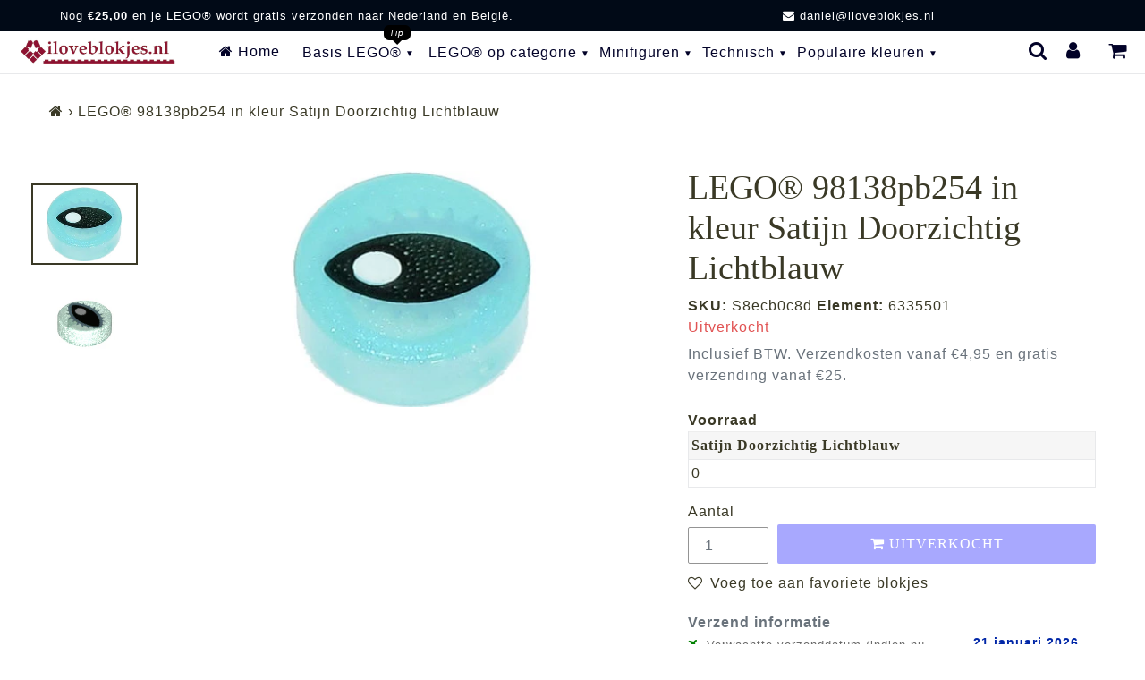

--- FILE ---
content_type: text/html; charset=utf-8
request_url: https://iloveblokjes.nl/products/lego-98138pb254-satijn-doorzichtig-lichtb
body_size: 34591
content:
<!doctype html>
<html class="no-js" lang="nl">
<head>  
  <!-- /snippets/social-meta-tags.liquid -->
  
<meta property="og:image" content="//iloveblokjes.nl/cdn/shop/files/iloveblokjes_logo_square_very_small_trans.png?v=1614316237">




<meta property="og:site_name" content="iloveblokjes.nl">
<meta property="og:url" content="https://iloveblokjes.nl/products/lego-98138pb254-satijn-doorzichtig-lichtb">
<meta property="og:title" content="LEGO® 98138pb254 Satijn Doorzichtig Lichtb..">
<meta property="og:type" content="product">
<meta property="og:description" content="Zoek je LEGO® stenen in Transparent Blue Opal (Satijn Doorzich...">

  <meta property="og:price:amount" content="0,35">
  <meta property="og:price:currency" content="EUR">

<meta property="og:image" content="http://iloveblokjes.nl/cdn/shop/files/LEGO_6335501_98138pb254_Satin_Trans-Light_Blue_Tile_Round_1_x_1_with_Black_Eye_with_White_Glint_and_Metallic_Light_Blue_Eyelashes_Pattern_iloveblokjes.nl_1200x1200.png?v=1732542369"><meta property="og:image" content="http://iloveblokjes.nl/cdn/shop/files/LEGO_6335501_98138pb254_Satin_Trans-Light_Blue_Tile_Round_1_x_1_with_Black_Eye_with_White_Glint_and_Metallic_Light_Blue_Eyelashes_Pattern_iloveblokjes.nl_r_1200x1200.png?v=1732542369">
<meta property="og:image:secure_url" content="https://iloveblokjes.nl/cdn/shop/files/LEGO_6335501_98138pb254_Satin_Trans-Light_Blue_Tile_Round_1_x_1_with_Black_Eye_with_White_Glint_and_Metallic_Light_Blue_Eyelashes_Pattern_iloveblokjes.nl_1200x1200.png?v=1732542369"><meta property="og:image:secure_url" content="https://iloveblokjes.nl/cdn/shop/files/LEGO_6335501_98138pb254_Satin_Trans-Light_Blue_Tile_Round_1_x_1_with_Black_Eye_with_White_Glint_and_Metallic_Light_Blue_Eyelashes_Pattern_iloveblokjes.nl_r_1200x1200.png?v=1732542369">

<meta name="twitter:card" content="summary_large_image">
<meta name="twitter:title" content="LEGO® 98138pb254 Satijn Doorzichtig Lichtb..">
<meta name="twitter:description" content="Zoek je LEGO® stenen in Transparent Blue Opal (Satijn Doorzichtig Lichtblauw)? 98138pb254 en 1 miljoen andere LEGO® blokje...">
<meta name="twitter:image" content="https://iloveblokjes.nl/cdn/shop/files/LEGO_6335501_98138pb254_Satin_Trans-Light_Blue_Tile_Round_1_x_1_with_Black_Eye_with_White_Glint_and_Metallic_Light_Blue_Eyelashes_Pattern_iloveblokjes.nl_1200x1200.png?v=1732542369">
    
  <style data-shopify>
:root {
--grid-gutter: 20px;
--grid-gutter-mobile: 15px;
--color-text: #3a3926;
--color-text-shadow: rgba(0,0,0,0.4);
--color-body-text: #69727b;
--color-text-field-text: #000;
--color-error: #d20000;
--color-error-bg: #fff8f8;
--color-error-input-text: #d20000;
--color-btn-primary-text: #fff;
--gutter-site: 55px;
--gutter-site-mobile: 22px;
--color-image-overlay: #3d4246;
--opacity-image-overlay: 0.3;
--color-sale-text: #005eb1;
--color-sale-regular-text: #e15353;
--color-small-button-text-border: #3d4246;
--color-text-field: #fff;
--color-topheader-txt: #020228;
--color-topheader-hover: #311b32;
--color-btn-primary: #005eb1;
--color-text-focus: adaptiveColor(#3a3926, 55.13);
--color-overlay-text-focus: adaptiveColor(#fff, 255.0);
--color-btn-primary-focus: (#005eb1, 75.36);
--color-small-button-text-border-focus: adaptiveColor(#3d4246, 64.96);
--color-body: #ffffff;
--color-bg: #ffffff;
--color-topheader-bg: #ffffff;
--color-bg-addtocart: #5151fd;
--color-txt-addtocart: #ffffff;
--color-overlay-title-text: #fff;
;

  ;

--font-size-header: 28px;
--font-size-base: 16px; 
--hover-overlay-opacity: 0.7;
--color-border: #e8e9eb;
--color-border-form: #949494;
--footer-text:#ffffff;
--footer-bg:#0a0202;
--footer-brdr-clr:1px solid #000000;--footer-a-clr-hvr:#e6e6e6;
--svg-select-icon: url(//iloveblokjes.nl/cdn/shop/t/31/assets/ico-select.svg?v=146038610840559294621645025719);
--slick-img-url: url(//iloveblokjes.nl/cdn/shop/t/31/assets/ajax-loader.gif?v=41356863302472015721645025671);
--anim-duration: 1s;
--bk-bfr-freeship:#010a17;
--txt-bfr-freeship:#ffffff;
--txt-aftr-freeship:#ffffff;
--bk-aftr-freeship:#6b8e23;
--font-stack-slideshow:friz_quadrata_n4
}
</style>
   
<meta charset="utf-8">
<meta http-equiv="X-UA-Compatible" content="IE=edge,chrome=1">
<meta name="viewport" content="width=device-width,initial-scale=1">
<meta name="theme-color" content="#005eb1">
<link rel="canonical" href="https://iloveblokjes.nl/products/lego-98138pb254-satijn-doorzichtig-lichtb">
  
<link rel="shortcut icon" href="//iloveblokjes.nl/cdn/shop/files/iloveblokjes_favicon_32x32.png?v=1614316241" type="image/png">  
<small class="visually-hidden" style="color:white"> 13KGHT49 </small> 
  <link rel="preconnect" href="https://cdn.shopify.com" crossorigin>
  <link rel="preconnect" href="https://fonts.shopify.com" crossorigin>
  <link rel="preconnect" href="https://monorail-edge.shopifysvc.com">
<link href="https://widget.thuiswinkel.org" rel="preconnect">
<link href="https://www.google-analytics.com" rel="preconnect">   
  <link rel="preconnect" href="https://cdn.shopify.com" crossorigin>

  <link rel="preload" href="//iloveblokjes.nl/cdn/shop/t/31/assets/theme.css?v=53905998858435212991654892138" as="style">
  

    <link rel="preload" href="//iloveblokjes.nl/cdn/shop/t/31/assets/vendor-website.js?v=162893193216730244531656611846" as="script">
  
<style>
  @font-face{font-family:FontAwesome;src:url('//iloveblokjes.nl/cdn/shop/t/31/assets/fontawesome-webfont.eot?v=88752339179571016061645025675');src:url('//iloveblokjes.nl/cdn/shop/t/31/assets/fontawesome-webfont.eot?v=88752339179571016061645025675') format("embedded-opentype"),url('//iloveblokjes.nl/cdn/shop/t/31/assets/fontawesome-webfont.woff2?v=32207045845775034261645025677') format("woff2"),url('//iloveblokjes.nl/cdn/shop/t/31/assets/fontawesome-webfont.woff?v=4628') format("woff"),url('//iloveblokjes.nl/cdn/shop/t/31/assets/fontawesome-webfont.ttf?v=57926983875037866361645025676') format("truetype"),url('//iloveblokjes.nl/cdn/shop/t/31/assets/fontawesome-webfont.svg?v=70697116478122497141645025676') format("svg");font-display:swap;font-weight:400;font-style:normal}.fa{display:inline-block;font:normal normal normal 14px/1 FontAwesome;font-size:inherit;text-rendering:auto;-webkit-font-smoothing:antialiased;-moz-osx-font-smoothing:grayscale}.fa-lg{font-size:1.33333333em;line-height:.75em;vertical-align:-15%}.fa-2x{font-size:2em}.fa-3x{font-size:3em}.fa-4x{font-size:4em}.fa-5x{font-size:5em}.fa-fw{width:1.28571429em;text-align:center}.fa-ul{padding-left:0;margin-left:2.14285714em;list-style-type:none}.fa-ul>li{position:relative}.fa-li{position:absolute;left:-2.14285714em;width:2.14285714em;top:.14285714em;text-align:center}.fa-li.fa-lg{left:-1.85714286em}.fa-border{padding:.2em .25em .15em;border:solid .08em #eee;border-radius:.1em}.fa-pull-left{float:left}.fa-pull-right{float:right}.fa.fa-pull-left{margin-right:.3em}.fa.fa-pull-right{margin-left:.3em}.pull-right{float:right}.pull-left{float:left}.fa.pull-left{margin-right:.3em}.fa.pull-right{margin-left:.3em}.fa-spin{-webkit-animation:fa-spin 2s infinite linear;animation:fa-spin 2s infinite linear}.fa-pulse{-webkit-animation:fa-spin 1s infinite steps(8);animation:fa-spin 1s infinite steps(8)}@-webkit-keyframes fa-spin{0%{-webkit-transform:rotate(0);transform:rotate(0)}100%{-webkit-transform:rotate(359deg);transform:rotate(359deg)}}@keyframes fa-spin{0%{-webkit-transform:rotate(0);transform:rotate(0)}100%{-webkit-transform:rotate(359deg);transform:rotate(359deg)}}.fa-rotate-90{-webkit-transform:rotate(90deg);-ms-transform:rotate(90deg);transform:rotate(90deg)}.fa-rotate-180{-webkit-transform:rotate(180deg);-ms-transform:rotate(180deg);transform:rotate(180deg)}.fa-rotate-270{-webkit-transform:rotate(270deg);-ms-transform:rotate(270deg);transform:rotate(270deg)}.fa-flip-horizontal{-webkit-transform:scale(-1,1);-ms-transform:scale(-1,1);transform:scale(-1,1)}.fa-flip-vertical{-webkit-transform:scale(1,-1);-ms-transform:scale(1,-1);transform:scale(1,-1)}:root .fa-flip-horizontal,:root .fa-flip-vertical,:root .fa-rotate-180,:root .fa-rotate-270,:root .fa-rotate-90{filter:none}.fa-stack{position:relative;display:inline-block;width:2em;height:2em;line-height:2em;vertical-align:middle}.fa-stack-1x,.fa-stack-2x{position:absolute;left:0;width:100%;text-align:center}.fa-stack-1x{line-height:inherit}.fa-stack-2x{font-size:2em}.fa-inverse{color:#fff}.fa-glass:before{content:"\f000"}.fa-music:before{content:"\f001"}.fa-search:before{content:"\f002"}.fa-envelope-o:before{content:"\f003"}.fa-heart:before{content:"\f004"}.fa-star:before{content:"\f005"}.fa-star-o:before{content:"\f006"}.fa-user:before{content:"\f007"}.fa-film:before{content:"\f008"}.fa-th-large:before{content:"\f009"}.fa-th:before{content:"\f00a"}.fa-th-list:before{content:"\f00b"}.fa-check:before{content:"\f00c"}.fa-close:before,.fa-remove:before,.fa-times:before{content:"\f00d"}.fa-search-plus:before{content:"\f00e"}.fa-search-minus:before{content:"\f010"}.fa-power-off:before{content:"\f011"}.fa-signal:before{content:"\f012"}.fa-cog:before,.fa-gear:before{content:"\f013"}.fa-trash-o:before{content:"\f014"}.fa-home:before{content:"\f015"}.fa-file-o:before{content:"\f016"}.fa-clock-o:before{content:"\f017"}.fa-road:before{content:"\f018"}.fa-download:before{content:"\f019"}.fa-arrow-circle-o-down:before{content:"\f01a"}.fa-arrow-circle-o-up:before{content:"\f01b"}.fa-inbox:before{content:"\f01c"}.fa-play-circle-o:before{content:"\f01d"}.fa-repeat:before,.fa-rotate-right:before{content:"\f01e"}.fa-refresh:before{content:"\f021"}.fa-list-alt:before{content:"\f022"}.fa-lock:before{content:"\f023"}.fa-flag:before{content:"\f024"}.fa-headphones:before{content:"\f025"}.fa-volume-off:before{content:"\f026"}.fa-volume-down:before{content:"\f027"}.fa-volume-up:before{content:"\f028"}.fa-qrcode:before{content:"\f029"}.fa-barcode:before{content:"\f02a"}.fa-tag:before{content:"\f02b"}.fa-tags:before{content:"\f02c"}.fa-book:before{content:"\f02d"}.fa-bookmark:before{content:"\f02e"}.fa-print:before{content:"\f02f"}.fa-camera:before{content:"\f030"}.fa-font:before{content:"\f031"}.fa-bold:before{content:"\f032"}.fa-italic:before{content:"\f033"}.fa-text-height:before{content:"\f034"}.fa-text-width:before{content:"\f035"}.fa-align-left:before{content:"\f036"}.fa-align-center:before{content:"\f037"}.fa-align-right:before{content:"\f038"}.fa-align-justify:before{content:"\f039"}.fa-list:before{content:"\f03a"}.fa-dedent:before,.fa-outdent:before{content:"\f03b"}.fa-indent:before{content:"\f03c"}.fa-video-camera:before{content:"\f03d"}.fa-image:before,.fa-photo:before,.fa-picture-o:before{content:"\f03e"}.fa-pencil:before{content:"\f040"}.fa-map-marker:before{content:"\f041"}.fa-adjust:before{content:"\f042"}.fa-tint:before{content:"\f043"}.fa-edit:before,.fa-pencil-square-o:before{content:"\f044"}.fa-share-square-o:before{content:"\f045"}.fa-check-square-o:before{content:"\f046"}.fa-arrows:before{content:"\f047"}.fa-step-backward:before{content:"\f048"}.fa-fast-backward:before{content:"\f049"}.fa-backward:before{content:"\f04a"}.fa-play:before{content:"\f04b"}.fa-pause:before{content:"\f04c"}.fa-stop:before{content:"\f04d"}.fa-forward:before{content:"\f04e"}.fa-fast-forward:before{content:"\f050"}.fa-step-forward:before{content:"\f051"}.fa-eject:before{content:"\f052"}.fa-chevron-left:before{content:"\f053"}.fa-chevron-right:before{content:"\f054"}.fa-plus-circle:before{content:"\f055"}.fa-minus-circle:before{content:"\f056"}.fa-times-circle:before{content:"\f057"}.fa-check-circle:before{content:"\f058"}.fa-question-circle:before{content:"\f059"}.fa-info-circle:before{content:"\f05a"}.fa-crosshairs:before{content:"\f05b"}.fa-times-circle-o:before{content:"\f05c"}.fa-check-circle-o:before{content:"\f05d"}.fa-ban:before{content:"\f05e"}.fa-arrow-left:before{content:"\f060"}.fa-arrow-right:before{content:"\f061"}.fa-arrow-up:before{content:"\f062"}.fa-arrow-down:before{content:"\f063"}.fa-mail-forward:before,.fa-share:before{content:"\f064"}.fa-expand:before{content:"\f065"}.fa-compress:before{content:"\f066"}.fa-plus:before{content:"\f067"}.fa-minus:before{content:"\f068"}.fa-asterisk:before{content:"\f069"}.fa-exclamation-circle:before{content:"\f06a"}.fa-gift:before{content:"\f06b"}.fa-leaf:before{content:"\f06c"}.fa-fire:before{content:"\f06d"}.fa-eye:before{content:"\f06e"}.fa-eye-slash:before{content:"\f070"}.fa-exclamation-triangle:before,.fa-warning:before{content:"\f071"}.fa-plane:before{content:"\f072"}.fa-calendar:before{content:"\f073"}.fa-random:before{content:"\f074"}.fa-comment:before{content:"\f075"}.fa-magnet:before{content:"\f076"}.fa-chevron-up:before{content:"\f077"}.fa-chevron-down:before{content:"\f078"}.fa-retweet:before{content:"\f079"}.fa-shopping-cart:before{content:"\f07a"}.fa-folder:before{content:"\f07b"}.fa-folder-open:before{content:"\f07c"}.fa-arrows-v:before{content:"\f07d"}.fa-arrows-h:before{content:"\f07e"}.fa-bar-chart-o:before,.fa-bar-chart:before{content:"\f080"}.fa-twitter-square:before{content:"\f081"}.fa-facebook-square:before{content:"\f082"}.fa-camera-retro:before{content:"\f083"}.fa-key:before{content:"\f084"}.fa-cogs:before,.fa-gears:before{content:"\f085"}.fa-comments:before{content:"\f086"}.fa-thumbs-o-up:before{content:"\f087"}.fa-thumbs-o-down:before{content:"\f088"}.fa-star-half:before{content:"\f089"}.fa-heart-o:before{content:"\f08a"}.fa-sign-out:before{content:"\f08b"}.fa-linkedin-square:before{content:"\f08c"}.fa-thumb-tack:before{content:"\f08d"}.fa-external-link:before{content:"\f08e"}.fa-sign-in:before{content:"\f090"}.fa-trophy:before{content:"\f091"}.fa-github-square:before{content:"\f092"}.fa-upload:before{content:"\f093"}.fa-lemon-o:before{content:"\f094"}.fa-phone:before{content:"\f095"}.fa-square-o:before{content:"\f096"}.fa-bookmark-o:before{content:"\f097"}.fa-phone-square:before{content:"\f098"}.fa-twitter:before{content:"\f099"}.fa-facebook-f:before,.fa-facebook:before{content:"\f09a"}.fa-github:before{content:"\f09b"}.fa-unlock:before{content:"\f09c"}.fa-credit-card:before{content:"\f09d"}.fa-feed:before,.fa-rss:before{content:"\f09e"}.fa-hdd-o:before{content:"\f0a0"}.fa-bullhorn:before{content:"\f0a1"}.fa-bell:before{content:"\f0f3"}.fa-certificate:before{content:"\f0a3"}.fa-hand-o-right:before{content:"\f0a4"}.fa-hand-o-left:before{content:"\f0a5"}.fa-hand-o-up:before{content:"\f0a6"}.fa-hand-o-down:before{content:"\f0a7"}.fa-arrow-circle-left:before{content:"\f0a8"}.fa-arrow-circle-right:before{content:"\f0a9"}.fa-arrow-circle-up:before{content:"\f0aa"}.fa-arrow-circle-down:before{content:"\f0ab"}.fa-globe:before{content:"\f0ac"}.fa-wrench:before{content:"\f0ad"}.fa-tasks:before{content:"\f0ae"}.fa-filter:before{content:"\f0b0"}.fa-briefcase:before{content:"\f0b1"}.fa-arrows-alt:before{content:"\f0b2"}.fa-group:before,.fa-users:before{content:"\f0c0"}.fa-chain:before,.fa-link:before{content:"\f0c1"}.fa-cloud:before{content:"\f0c2"}.fa-flask:before{content:"\f0c3"}.fa-cut:before,.fa-scissors:before{content:"\f0c4"}.fa-copy:before,.fa-files-o:before{content:"\f0c5"}.fa-paperclip:before{content:"\f0c6"}.fa-floppy-o:before,.fa-save:before{content:"\f0c7"}.fa-square:before{content:"\f0c8"}.fa-bars:before,.fa-navicon:before,.fa-reorder:before{content:"\f0c9"}.fa-list-ul:before{content:"\f0ca"}.fa-list-ol:before{content:"\f0cb"}.fa-strikethrough:before{content:"\f0cc"}.fa-underline:before{content:"\f0cd"}.fa-table:before{content:"\f0ce"}.fa-magic:before{content:"\f0d0"}.fa-truck:before{content:"\f0d1"}.fa-pinterest:before{content:"\f0d2"}.fa-pinterest-square:before{content:"\f0d3"}.fa-google-plus-square:before{content:"\f0d4"}.fa-google-plus:before{content:"\f0d5"}.fa-money:before{content:"\f0d6"}.fa-caret-down:before{content:"\f0d7"}.fa-caret-up:before{content:"\f0d8"}.fa-caret-left:before{content:"\f0d9"}.fa-caret-right:before{content:"\f0da"}.fa-columns:before{content:"\f0db"}.fa-sort:before,.fa-unsorted:before{content:"\f0dc"}.fa-sort-desc:before,.fa-sort-down:before{content:"\f0dd"}.fa-sort-asc:before,.fa-sort-up:before{content:"\f0de"}.fa-envelope:before{content:"\f0e0"}.fa-linkedin:before{content:"\f0e1"}.fa-rotate-left:before,.fa-undo:before{content:"\f0e2"}.fa-gavel:before,.fa-legal:before{content:"\f0e3"}.fa-dashboard:before,.fa-tachometer:before{content:"\f0e4"}.fa-comment-o:before{content:"\f0e5"}.fa-comments-o:before{content:"\f0e6"}.fa-bolt:before,.fa-flash:before{content:"\f0e7"}.fa-sitemap:before{content:"\f0e8"}.fa-umbrella:before{content:"\f0e9"}.fa-clipboard:before,.fa-paste:before{content:"\f0ea"}.fa-lightbulb-o:before{content:"\f0eb"}.fa-exchange:before{content:"\f0ec"}.fa-cloud-download:before{content:"\f0ed"}.fa-cloud-upload:before{content:"\f0ee"}.fa-user-md:before{content:"\f0f0"}.fa-stethoscope:before{content:"\f0f1"}.fa-suitcase:before{content:"\f0f2"}.fa-bell-o:before{content:"\f0a2"}.fa-coffee:before{content:"\f0f4"}.fa-cutlery:before{content:"\f0f5"}.fa-file-text-o:before{content:"\f0f6"}.fa-building-o:before{content:"\f0f7"}.fa-hospital-o:before{content:"\f0f8"}.fa-ambulance:before{content:"\f0f9"}.fa-medkit:before{content:"\f0fa"}.fa-fighter-jet:before{content:"\f0fb"}.fa-beer:before{content:"\f0fc"}.fa-h-square:before{content:"\f0fd"}.fa-plus-square:before{content:"\f0fe"}.fa-angle-double-left:before{content:"\f100"}.fa-angle-double-right:before{content:"\f101"}.fa-angle-double-up:before{content:"\f102"}.fa-angle-double-down:before{content:"\f103"}.fa-angle-left:before{content:"\f104"}.fa-angle-right:before{content:"\f105"}.fa-angle-up:before{content:"\f106"}.fa-angle-down:before{content:"\f107"}.fa-desktop:before{content:"\f108"}.fa-laptop:before{content:"\f109"}.fa-tablet:before{content:"\f10a"}.fa-mobile-phone:before,.fa-mobile:before{content:"\f10b"}.fa-circle-o:before{content:"\f10c"}.fa-quote-left:before{content:"\f10d"}.fa-quote-right:before{content:"\f10e"}.fa-spinner:before{content:"\f110"}.fa-circle:before{content:"\f111"}.fa-mail-reply:before,.fa-reply:before{content:"\f112"}.fa-github-alt:before{content:"\f113"}.fa-folder-o:before{content:"\f114"}.fa-folder-open-o:before{content:"\f115"}.fa-smile-o:before{content:"\f118"}.fa-frown-o:before{content:"\f119"}.fa-meh-o:before{content:"\f11a"}.fa-gamepad:before{content:"\f11b"}.fa-keyboard-o:before{content:"\f11c"}.fa-flag-o:before{content:"\f11d"}.fa-flag-checkered:before{content:"\f11e"}.fa-terminal:before{content:"\f120"}.fa-code:before{content:"\f121"}.fa-mail-reply-all:before,.fa-reply-all:before{content:"\f122"}.fa-star-half-empty:before,.fa-star-half-full:before,.fa-star-half-o:before{content:"\f123"}.fa-location-arrow:before{content:"\f124"}.fa-crop:before{content:"\f125"}.fa-code-fork:before{content:"\f126"}.fa-chain-broken:before,.fa-unlink:before{content:"\f127"}.fa-question:before{content:"\f128"}.fa-info:before{content:"\f129"}.fa-exclamation:before{content:"\f12a"}.fa-superscript:before{content:"\f12b"}.fa-subscript:before{content:"\f12c"}.fa-eraser:before{content:"\f12d"}.fa-puzzle-piece:before{content:"\f12e"}.fa-microphone:before{content:"\f130"}.fa-microphone-slash:before{content:"\f131"}.fa-shield:before{content:"\f132"}.fa-calendar-o:before{content:"\f133"}.fa-fire-extinguisher:before{content:"\f134"}.fa-rocket:before{content:"\f135"}.fa-maxcdn:before{content:"\f136"}.fa-chevron-circle-left:before{content:"\f137"}.fa-chevron-circle-right:before{content:"\f138"}.fa-chevron-circle-up:before{content:"\f139"}.fa-chevron-circle-down:before{content:"\f13a"}.fa-html5:before{content:"\f13b"}.fa-css3:before{content:"\f13c"}.fa-anchor:before{content:"\f13d"}.fa-unlock-alt:before{content:"\f13e"}.fa-bullseye:before{content:"\f140"}.fa-ellipsis-h:before{content:"\f141"}.fa-ellipsis-v:before{content:"\f142"}.fa-rss-square:before{content:"\f143"}.fa-play-circle:before{content:"\f144"}.fa-ticket:before{content:"\f145"}.fa-minus-square:before{content:"\f146"}.fa-minus-square-o:before{content:"\f147"}.fa-level-up:before{content:"\f148"}.fa-level-down:before{content:"\f149"}.fa-check-square:before{content:"\f14a"}.fa-pencil-square:before{content:"\f14b"}.fa-external-link-square:before{content:"\f14c"}.fa-share-square:before{content:"\f14d"}.fa-compass:before{content:"\f14e"}.fa-caret-square-o-down:before,.fa-toggle-down:before{content:"\f150"}.fa-caret-square-o-up:before,.fa-toggle-up:before{content:"\f151"}.fa-caret-square-o-right:before,.fa-toggle-right:before{content:"\f152"}.fa-eur:before,.fa-euro:before{content:"\f153"}.fa-gbp:before{content:"\f154"}.fa-dollar:before,.fa-usd:before{content:"\f155"}.fa-inr:before,.fa-rupee:before{content:"\f156"}.fa-cny:before,.fa-jpy:before,.fa-rmb:before,.fa-yen:before{content:"\f157"}.fa-rouble:before,.fa-rub:before,.fa-ruble:before{content:"\f158"}.fa-krw:before,.fa-won:before{content:"\f159"}.fa-bitcoin:before,.fa-btc:before{content:"\f15a"}.fa-file:before{content:"\f15b"}.fa-file-text:before{content:"\f15c"}.fa-sort-alpha-asc:before{content:"\f15d"}.fa-sort-alpha-desc:before{content:"\f15e"}.fa-sort-amount-asc:before{content:"\f160"}.fa-sort-amount-desc:before{content:"\f161"}.fa-sort-numeric-asc:before{content:"\f162"}.fa-sort-numeric-desc:before{content:"\f163"}.fa-thumbs-up:before{content:"\f164"}.fa-thumbs-down:before{content:"\f165"}.fa-youtube-square:before{content:"\f166"}.fa-youtube:before{content:"\f167"}.fa-xing:before{content:"\f168"}.fa-xing-square:before{content:"\f169"}.fa-youtube-play:before{content:"\f16a"}.fa-dropbox:before{content:"\f16b"}.fa-stack-overflow:before{content:"\f16c"}.fa-instagram:before{content:"\f16d"}.fa-flickr:before{content:"\f16e"}.fa-adn:before{content:"\f170"}.fa-bitbucket:before{content:"\f171"}.fa-bitbucket-square:before{content:"\f172"}.fa-tumblr:before{content:"\f173"}.fa-tumblr-square:before{content:"\f174"}.fa-long-arrow-down:before{content:"\f175"}.fa-long-arrow-up:before{content:"\f176"}.fa-long-arrow-left:before{content:"\f177"}.fa-long-arrow-right:before{content:"\f178"}.fa-apple:before{content:"\f179"}.fa-windows:before{content:"\f17a"}.fa-android:before{content:"\f17b"}.fa-linux:before{content:"\f17c"}.fa-dribbble:before{content:"\f17d"}.fa-skype:before{content:"\f17e"}.fa-foursquare:before{content:"\f180"}.fa-trello:before{content:"\f181"}.fa-female:before{content:"\f182"}.fa-male:before{content:"\f183"}.fa-gittip:before,.fa-gratipay:before{content:"\f184"}.fa-sun-o:before{content:"\f185"}.fa-moon-o:before{content:"\f186"}.fa-archive:before{content:"\f187"}.fa-bug:before{content:"\f188"}.fa-vk:before{content:"\f189"}.fa-weibo:before{content:"\f18a"}.fa-renren:before{content:"\f18b"}.fa-pagelines:before{content:"\f18c"}.fa-stack-exchange:before{content:"\f18d"}.fa-arrow-circle-o-right:before{content:"\f18e"}.fa-arrow-circle-o-left:before{content:"\f190"}.fa-caret-square-o-left:before,.fa-toggle-left:before{content:"\f191"}.fa-dot-circle-o:before{content:"\f192"}.fa-wheelchair:before{content:"\f193"}.fa-vimeo-square:before{content:"\f194"}.fa-try:before,.fa-turkish-lira:before{content:"\f195"}.fa-plus-square-o:before{content:"\f196"}.fa-space-shuttle:before{content:"\f197"}.fa-slack:before{content:"\f198"}.fa-envelope-square:before{content:"\f199"}.fa-wordpress:before{content:"\f19a"}.fa-openid:before{content:"\f19b"}.fa-bank:before,.fa-institution:before,.fa-university:before{content:"\f19c"}.fa-graduation-cap:before,.fa-mortar-board:before{content:"\f19d"}.fa-yahoo:before{content:"\f19e"}.fa-google:before{content:"\f1a0"}.fa-reddit:before{content:"\f1a1"}.fa-reddit-square:before{content:"\f1a2"}.fa-stumbleupon-circle:before{content:"\f1a3"}.fa-stumbleupon:before{content:"\f1a4"}.fa-delicious:before{content:"\f1a5"}.fa-digg:before{content:"\f1a6"}.fa-pied-piper-pp:before{content:"\f1a7"}.fa-pied-piper-alt:before{content:"\f1a8"}.fa-drupal:before{content:"\f1a9"}.fa-joomla:before{content:"\f1aa"}.fa-language:before{content:"\f1ab"}.fa-fax:before{content:"\f1ac"}.fa-building:before{content:"\f1ad"}.fa-child:before{content:"\f1ae"}.fa-paw:before{content:"\f1b0"}.fa-spoon:before{content:"\f1b1"}.fa-cube:before{content:"\f1b2"}.fa-cubes:before{content:"\f1b3"}.fa-behance:before{content:"\f1b4"}.fa-behance-square:before{content:"\f1b5"}.fa-steam:before{content:"\f1b6"}.fa-steam-square:before{content:"\f1b7"}.fa-recycle:before{content:"\f1b8"}.fa-automobile:before,.fa-car:before{content:"\f1b9"}.fa-cab:before,.fa-taxi:before{content:"\f1ba"}.fa-tree:before{content:"\f1bb"}.fa-spotify:before{content:"\f1bc"}.fa-deviantart:before{content:"\f1bd"}.fa-soundcloud:before{content:"\f1be"}.fa-database:before{content:"\f1c0"}.fa-file-pdf-o:before{content:"\f1c1"}.fa-file-word-o:before{content:"\f1c2"}.fa-file-excel-o:before{content:"\f1c3"}.fa-file-powerpoint-o:before{content:"\f1c4"}.fa-file-image-o:before,.fa-file-photo-o:before,.fa-file-picture-o:before{content:"\f1c5"}.fa-file-archive-o:before,.fa-file-zip-o:before{content:"\f1c6"}.fa-file-audio-o:before,.fa-file-sound-o:before{content:"\f1c7"}.fa-file-movie-o:before,.fa-file-video-o:before{content:"\f1c8"}.fa-file-code-o:before{content:"\f1c9"}.fa-vine:before{content:"\f1ca"}.fa-codepen:before{content:"\f1cb"}.fa-jsfiddle:before{content:"\f1cc"}.fa-life-bouy:before,.fa-life-buoy:before,.fa-life-ring:before,.fa-life-saver:before,.fa-support:before{content:"\f1cd"}.fa-circle-o-notch:before{content:"\f1ce"}.fa-ra:before,.fa-rebel:before,.fa-resistance:before{content:"\f1d0"}.fa-empire:before,.fa-ge:before{content:"\f1d1"}.fa-git-square:before{content:"\f1d2"}.fa-git:before{content:"\f1d3"}.fa-hacker-news:before,.fa-y-combinator-square:before,.fa-yc-square:before{content:"\f1d4"}.fa-tencent-weibo:before{content:"\f1d5"}.fa-qq:before{content:"\f1d6"}.fa-wechat:before,.fa-weixin:before{content:"\f1d7"}.fa-paper-plane:before,.fa-send:before{content:"\f1d8"}.fa-paper-plane-o:before,.fa-send-o:before{content:"\f1d9"}.fa-history:before{content:"\f1da"}.fa-circle-thin:before{content:"\f1db"}.fa-header:before{content:"\f1dc"}.fa-paragraph:before{content:"\f1dd"}.fa-sliders:before{content:"\f1de"}.fa-share-alt:before{content:"\f1e0"}.fa-share-alt-square:before{content:"\f1e1"}.fa-bomb:before{content:"\f1e2"}.fa-futbol-o:before,.fa-soccer-ball-o:before{content:"\f1e3"}.fa-tty:before{content:"\f1e4"}.fa-binoculars:before{content:"\f1e5"}.fa-plug:before{content:"\f1e6"}.fa-slideshare:before{content:"\f1e7"}.fa-twitch:before{content:"\f1e8"}.fa-yelp:before{content:"\f1e9"}.fa-newspaper-o:before{content:"\f1ea"}.fa-wifi:before{content:"\f1eb"}.fa-calculator:before{content:"\f1ec"}.fa-paypal:before{content:"\f1ed"}.fa-google-wallet:before{content:"\f1ee"}.fa-cc-visa:before{content:"\f1f0"}.fa-cc-mastercard:before{content:"\f1f1"}.fa-cc-discover:before{content:"\f1f2"}.fa-cc-amex:before{content:"\f1f3"}.fa-cc-paypal:before{content:"\f1f4"}.fa-cc-stripe:before{content:"\f1f5"}.fa-bell-slash:before{content:"\f1f6"}.fa-bell-slash-o:before{content:"\f1f7"}.fa-trash:before{content:"\f1f8"}.fa-copyright:before{content:"\f1f9"}.fa-at:before{content:"\f1fa"}.fa-eyedropper:before{content:"\f1fb"}.fa-paint-brush:before{content:"\f1fc"}.fa-birthday-cake:before{content:"\f1fd"}.fa-area-chart:before{content:"\f1fe"}.fa-pie-chart:before{content:"\f200"}.fa-line-chart:before{content:"\f201"}.fa-lastfm:before{content:"\f202"}.fa-lastfm-square:before{content:"\f203"}.fa-toggle-off:before{content:"\f204"}.fa-toggle-on:before{content:"\f205"}.fa-bicycle:before{content:"\f206"}.fa-bus:before{content:"\f207"}.fa-ioxhost:before{content:"\f208"}.fa-angellist:before{content:"\f209"}.fa-cc:before{content:"\f20a"}.fa-ils:before,.fa-shekel:before,.fa-sheqel:before{content:"\f20b"}.fa-meanpath:before{content:"\f20c"}.fa-buysellads:before{content:"\f20d"}.fa-connectdevelop:before{content:"\f20e"}.fa-dashcube:before{content:"\f210"}.fa-forumbee:before{content:"\f211"}.fa-leanpub:before{content:"\f212"}.fa-sellsy:before{content:"\f213"}.fa-shirtsinbulk:before{content:"\f214"}.fa-simplybuilt:before{content:"\f215"}.fa-skyatlas:before{content:"\f216"}.fa-cart-plus:before{content:"\f217"}.fa-cart-arrow-down:before{content:"\f218"}.fa-diamond:before{content:"\f219"}.fa-ship:before{content:"\f21a"}.fa-user-secret:before{content:"\f21b"}.fa-motorcycle:before{content:"\f21c"}.fa-street-view:before{content:"\f21d"}.fa-heartbeat:before{content:"\f21e"}.fa-venus:before{content:"\f221"}.fa-mars:before{content:"\f222"}.fa-mercury:before{content:"\f223"}.fa-intersex:before,.fa-transgender:before{content:"\f224"}.fa-transgender-alt:before{content:"\f225"}.fa-venus-double:before{content:"\f226"}.fa-mars-double:before{content:"\f227"}.fa-venus-mars:before{content:"\f228"}.fa-mars-stroke:before{content:"\f229"}.fa-mars-stroke-v:before{content:"\f22a"}.fa-mars-stroke-h:before{content:"\f22b"}.fa-neuter:before{content:"\f22c"}.fa-genderless:before{content:"\f22d"}.fa-facebook-official:before{content:"\f230"}.fa-pinterest-p:before{content:"\f231"}.fa-whatsapp:before{content:"\f232"}.fa-server:before{content:"\f233"}.fa-user-plus:before{content:"\f234"}.fa-user-times:before{content:"\f235"}.fa-bed:before,.fa-hotel:before{content:"\f236"}.fa-viacoin:before{content:"\f237"}.fa-train:before{content:"\f238"}.fa-subway:before{content:"\f239"}.fa-medium:before{content:"\f23a"}.fa-y-combinator:before,.fa-yc:before{content:"\f23b"}.fa-optin-monster:before{content:"\f23c"}.fa-opencart:before{content:"\f23d"}.fa-expeditedssl:before{content:"\f23e"}.fa-battery-4:before,.fa-battery-full:before,.fa-battery:before{content:"\f240"}.fa-battery-3:before,.fa-battery-three-quarters:before{content:"\f241"}.fa-battery-2:before,.fa-battery-half:before{content:"\f242"}.fa-battery-1:before,.fa-battery-quarter:before{content:"\f243"}.fa-battery-0:before,.fa-battery-empty:before{content:"\f244"}.fa-mouse-pointer:before{content:"\f245"}.fa-i-cursor:before{content:"\f246"}.fa-object-group:before{content:"\f247"}.fa-object-ungroup:before{content:"\f248"}.fa-sticky-note:before{content:"\f249"}.fa-sticky-note-o:before{content:"\f24a"}.fa-cc-jcb:before{content:"\f24b"}.fa-cc-diners-club:before{content:"\f24c"}.fa-clone:before{content:"\f24d"}.fa-balance-scale:before{content:"\f24e"}.fa-hourglass-o:before{content:"\f250"}.fa-hourglass-1:before,.fa-hourglass-start:before{content:"\f251"}.fa-hourglass-2:before,.fa-hourglass-half:before{content:"\f252"}.fa-hourglass-3:before,.fa-hourglass-end:before{content:"\f253"}.fa-hourglass:before{content:"\f254"}.fa-hand-grab-o:before,.fa-hand-rock-o:before{content:"\f255"}.fa-hand-paper-o:before,.fa-hand-stop-o:before{content:"\f256"}.fa-hand-scissors-o:before{content:"\f257"}.fa-hand-lizard-o:before{content:"\f258"}.fa-hand-spock-o:before{content:"\f259"}.fa-hand-pointer-o:before{content:"\f25a"}.fa-hand-peace-o:before{content:"\f25b"}.fa-trademark:before{content:"\f25c"}.fa-registered:before{content:"\f25d"}.fa-creative-commons:before{content:"\f25e"}.fa-gg:before{content:"\f260"}.fa-gg-circle:before{content:"\f261"}.fa-tripadvisor:before{content:"\f262"}.fa-odnoklassniki:before{content:"\f263"}.fa-odnoklassniki-square:before{content:"\f264"}.fa-get-pocket:before{content:"\f265"}.fa-wikipedia-w:before{content:"\f266"}.fa-safari:before{content:"\f267"}.fa-chrome:before{content:"\f268"}.fa-firefox:before{content:"\f269"}.fa-opera:before{content:"\f26a"}.fa-internet-explorer:before{content:"\f26b"}.fa-television:before,.fa-tv:before{content:"\f26c"}.fa-contao:before{content:"\f26d"}.fa-500px:before{content:"\f26e"}.fa-amazon:before{content:"\f270"}.fa-calendar-plus-o:before{content:"\f271"}.fa-calendar-minus-o:before{content:"\f272"}.fa-calendar-times-o:before{content:"\f273"}.fa-calendar-check-o:before{content:"\f274"}.fa-industry:before{content:"\f275"}.fa-map-pin:before{content:"\f276"}.fa-map-signs:before{content:"\f277"}.fa-map-o:before{content:"\f278"}.fa-map:before{content:"\f279"}.fa-commenting:before{content:"\f27a"}.fa-commenting-o:before{content:"\f27b"}.fa-houzz:before{content:"\f27c"}.fa-vimeo:before{content:"\f27d"}.fa-black-tie:before{content:"\f27e"}.fa-fonticons:before{content:"\f280"}.fa-reddit-alien:before{content:"\f281"}.fa-edge:before{content:"\f282"}.fa-credit-card-alt:before{content:"\f283"}.fa-codiepie:before{content:"\f284"}.fa-modx:before{content:"\f285"}.fa-fort-awesome:before{content:"\f286"}.fa-usb:before{content:"\f287"}.fa-product-hunt:before{content:"\f288"}.fa-mixcloud:before{content:"\f289"}.fa-scribd:before{content:"\f28a"}.fa-pause-circle:before{content:"\f28b"}.fa-pause-circle-o:before{content:"\f28c"}.fa-stop-circle:before{content:"\f28d"}.fa-stop-circle-o:before{content:"\f28e"}.fa-shopping-bag:before{content:"\f290"}.fa-shopping-basket:before{content:"\f291"}.fa-hashtag:before{content:"\f292"}.fa-bluetooth:before{content:"\f293"}.fa-bluetooth-b:before{content:"\f294"}.fa-percent:before{content:"\f295"}.fa-gitlab:before{content:"\f296"}.fa-wpbeginner:before{content:"\f297"}.fa-wpforms:before{content:"\f298"}.fa-envira:before{content:"\f299"}.fa-universal-access:before{content:"\f29a"}.fa-wheelchair-alt:before{content:"\f29b"}.fa-question-circle-o:before{content:"\f29c"}.fa-blind:before{content:"\f29d"}.fa-audio-description:before{content:"\f29e"}.fa-volume-control-phone:before{content:"\f2a0"}.fa-braille:before{content:"\f2a1"}.fa-assistive-listening-systems:before{content:"\f2a2"}.fa-american-sign-language-interpreting:before,.fa-asl-interpreting:before{content:"\f2a3"}.fa-deaf:before,.fa-deafness:before,.fa-hard-of-hearing:before{content:"\f2a4"}.fa-glide:before{content:"\f2a5"}.fa-glide-g:before{content:"\f2a6"}.fa-sign-language:before,.fa-signing:before{content:"\f2a7"}.fa-low-vision:before{content:"\f2a8"}.fa-viadeo:before{content:"\f2a9"}.fa-viadeo-square:before{content:"\f2aa"}.fa-snapchat:before{content:"\f2ab"}.fa-snapchat-ghost:before{content:"\f2ac"}.fa-snapchat-square:before{content:"\f2ad"}.fa-pied-piper:before{content:"\f2ae"}.fa-first-order:before{content:"\f2b0"}.fa-yoast:before{content:"\f2b1"}.fa-themeisle:before{content:"\f2b2"}.fa-google-plus-circle:before,.fa-google-plus-official:before{content:"\f2b3"}.fa-fa:before,.fa-font-awesome:before{content:"\f2b4"}.fa-handshake-o:before{content:"\f2b5"}.fa-envelope-open:before{content:"\f2b6"}.fa-envelope-open-o:before{content:"\f2b7"}.fa-linode:before{content:"\f2b8"}.fa-address-book:before{content:"\f2b9"}.fa-address-book-o:before{content:"\f2ba"}.fa-address-card:before,.fa-vcard:before{content:"\f2bb"}.fa-address-card-o:before,.fa-vcard-o:before{content:"\f2bc"}.fa-user-circle:before{content:"\f2bd"}.fa-user-circle-o:before{content:"\f2be"}.fa-user-o:before{content:"\f2c0"}.fa-id-badge:before{content:"\f2c1"}.fa-drivers-license:before,.fa-id-card:before{content:"\f2c2"}.fa-drivers-license-o:before,.fa-id-card-o:before{content:"\f2c3"}.fa-quora:before{content:"\f2c4"}.fa-free-code-camp:before{content:"\f2c5"}.fa-telegram:before{content:"\f2c6"}.fa-thermometer-4:before,.fa-thermometer-full:before,.fa-thermometer:before{content:"\f2c7"}.fa-thermometer-3:before,.fa-thermometer-three-quarters:before{content:"\f2c8"}.fa-thermometer-2:before,.fa-thermometer-half:before{content:"\f2c9"}.fa-thermometer-1:before,.fa-thermometer-quarter:before{content:"\f2ca"}.fa-thermometer-0:before,.fa-thermometer-empty:before{content:"\f2cb"}.fa-shower:before{content:"\f2cc"}.fa-bath:before,.fa-bathtub:before,.fa-s15:before{content:"\f2cd"}.fa-podcast:before{content:"\f2ce"}.fa-window-maximize:before{content:"\f2d0"}.fa-window-restore:before{content:"\f2d2"}.fa-times-rectangle:before,.fa-window-close:before{content:"\f2d3"}.fa-times-rectangle-o:before,.fa-window-close-o:before{content:"\f2d4"}.fa-bandcamp:before{content:"\f2d5"}.fa-grav:before{content:"\f2d6"}.fa-etsy:before{content:"\f2d7"}.fa-imdb:before{content:"\f2d8"}.fa-ravelry:before{content:"\f2d9"}.fa-eercast:before{content:"\f2da"}.fa-microchip:before{content:"\f2db"}.fa-snowflake-o:before{content:"\f2dc"}.fa-superpowers:before{content:"\f2dd"}.fa-wpexplorer:before{content:"\f2de"}.fa-meetup:before{content:"\f2e0"}.sr-only{position:absolute;width:1px;height:1px;padding:0;margin:-1px;overflow:hidden;clip:rect(0,0,0,0);border:0}.sr-only-focusable:active,.sr-only-focusable:focus{position:static;width:auto;height:auto;margin:0;overflow:visible;clip:auto}
  </style>
<title>LEGO® 98138pb254 Satijn Doorzichtig Lichtb..




 &ndash; iloveblokjes.nl</title>
<meta name="description" content="Zoek je LEGO® stenen in Transparent Blue Opal (Satijn Doorzichtig Lichtblauw)? 98138pb254 en 1 miljoen andere LEGO® blokjes vind je bij iloveblokjes.nl!">


  <link rel="stylesheet" href="//iloveblokjes.nl/cdn/shop/t/31/assets/theme.css?v=53905998858435212991654892138"> 

<script type="text/javascript" src="//iloveblokjes.nl/cdn/shop/t/31/assets/jquery-3.5.1.min.js?v=60938658743091704111645025680"></script>     
<script type="text/javascript">var theme={breakpoints:{narrowscreen:500,medium:750,large:990,widescreen:1400},strings:{addToCart:"Toevoegen",soldOut:"Uitverkocht",unavailable:"Niet beschikbaar",regularPrice:"Normale prijs",salePrice:"Sale prijs",sale:"Sale",showMore:"Meer",showLess:"Minder",addressError:"Dit adres kon niet opgezocht worden",addressNoResults:"Geen resultaten voor dat adres",addressQueryLimit:"You have exceeded the Google API usage limit. Consider upgrading to a \u003ca href=\"https:\/\/developers.google.com\/maps\/premium\/usage-limits\"\u003ePremium Plan\u003c\/a\u003e.",authError:"There was a problem authenticating your Google Maps account.",newWindow:"Opent in een nieuw scherm",external:"Opent externe website",newWindowExternal:"Opent externe website in een nieuw scherm",removeLabel:"Verwijder [product]",update:"Bijwerken",quantity:"Hoeveelheid",discountedTotal:"Korting totaal",regularTotal:"Subtotaal",priceColumn:"Bekijk de prijs kolom voor eventuele korting",quantityMinimumMessage:"Aantal moet 1 of meer zijn",cartError:"Er ging iets mis bij het bijwerken van de winkelwagen. Probeer het nogmaals.",removedItemMessage:"Verwijder \u003cspan class=\"cart__removed-product-details\"\u003e([quantity]) [link]\u003c\/span\u003e uit je winkelwagen.",unitPrice:"Prijs per stuk",unitPriceSeparator:"per",oneCartCount:"1 blokje",otherCartCount:"[count] blokjes",quantityLabel:"Aantal: [count]"},moneyFormat:"€{{amount_with_comma_separator}}",moneyFormatWithCurrency:"€{{amount_with_comma_separator}} EUR"}</script>
<script type="text/javascript">document.documentElement.className=document.documentElement.className.replace("no-js","js");</script>
  
<script type="text/javascript" src="//iloveblokjes.nl/cdn/shop/t/31/assets/vendor-website.js?v=162893193216730244531656611846" defer="defer"></script>  
  
  
  <script type="text/javascript" src="//iloveblokjes.nl/cdn/shop/t/31/assets/wishlist.js?v=71982043548416321671645025688" defer="defer"></script> 
  <script src="//iloveblokjes.nl/cdn/shopifycloud/storefront/assets/themes_support/api.jquery-7ab1a3a4.js" type="text/javascript"></script>

<script type="text/javascript" src="//iloveblokjes.nl/cdn/shop/t/31/assets/lazysizes.js?v=175122195328262053041645025681" async="async"></script>  
  <script>window.performance && window.performance.mark && window.performance.mark('shopify.content_for_header.start');</script><meta id="shopify-digital-wallet" name="shopify-digital-wallet" content="/45363789987/digital_wallets/dialog">
<link rel="alternate" type="application/json+oembed" href="https://iloveblokjes.nl/products/lego-98138pb254-satijn-doorzichtig-lichtb.oembed">
<script async="async" src="/checkouts/internal/preloads.js?locale=nl-NL"></script>
<script id="shopify-features" type="application/json">{"accessToken":"bcef166d4dffd5ff24bf4c3d42784a32","betas":["rich-media-storefront-analytics"],"domain":"iloveblokjes.nl","predictiveSearch":true,"shopId":45363789987,"locale":"nl"}</script>
<script>var Shopify = Shopify || {};
Shopify.shop = "blokjes.myshopify.com";
Shopify.locale = "nl";
Shopify.currency = {"active":"EUR","rate":"1.0"};
Shopify.country = "NL";
Shopify.theme = {"name":"Blokjes Theme Prod 2.5","id":130808217832,"schema_name":"PLAK","schema_version":"2.5","theme_store_id":null,"role":"main"};
Shopify.theme.handle = "null";
Shopify.theme.style = {"id":null,"handle":null};
Shopify.cdnHost = "iloveblokjes.nl/cdn";
Shopify.routes = Shopify.routes || {};
Shopify.routes.root = "/";</script>
<script type="module">!function(o){(o.Shopify=o.Shopify||{}).modules=!0}(window);</script>
<script>!function(o){function n(){var o=[];function n(){o.push(Array.prototype.slice.apply(arguments))}return n.q=o,n}var t=o.Shopify=o.Shopify||{};t.loadFeatures=n(),t.autoloadFeatures=n()}(window);</script>
<script id="shop-js-analytics" type="application/json">{"pageType":"product"}</script>
<script defer="defer" async type="module" src="//iloveblokjes.nl/cdn/shopifycloud/shop-js/modules/v2/client.init-shop-cart-sync_BHF27ruw.nl.esm.js"></script>
<script defer="defer" async type="module" src="//iloveblokjes.nl/cdn/shopifycloud/shop-js/modules/v2/chunk.common_Dwaf6e9K.esm.js"></script>
<script type="module">
  await import("//iloveblokjes.nl/cdn/shopifycloud/shop-js/modules/v2/client.init-shop-cart-sync_BHF27ruw.nl.esm.js");
await import("//iloveblokjes.nl/cdn/shopifycloud/shop-js/modules/v2/chunk.common_Dwaf6e9K.esm.js");

  window.Shopify.SignInWithShop?.initShopCartSync?.({"fedCMEnabled":true,"windoidEnabled":true});

</script>
<script id="__st">var __st={"a":45363789987,"offset":3600,"reqid":"e75aa10d-2219-4189-af1c-347371197b74-1768840658","pageurl":"iloveblokjes.nl\/products\/lego-98138pb254-satijn-doorzichtig-lichtb","u":"456bc4934b85","p":"product","rtyp":"product","rid":8529434444115};</script>
<script>window.ShopifyPaypalV4VisibilityTracking = true;</script>
<script id="captcha-bootstrap">!function(){'use strict';const t='contact',e='account',n='new_comment',o=[[t,t],['blogs',n],['comments',n],[t,'customer']],c=[[e,'customer_login'],[e,'guest_login'],[e,'recover_customer_password'],[e,'create_customer']],r=t=>t.map((([t,e])=>`form[action*='/${t}']:not([data-nocaptcha='true']) input[name='form_type'][value='${e}']`)).join(','),a=t=>()=>t?[...document.querySelectorAll(t)].map((t=>t.form)):[];function s(){const t=[...o],e=r(t);return a(e)}const i='password',u='form_key',d=['recaptcha-v3-token','g-recaptcha-response','h-captcha-response',i],f=()=>{try{return window.sessionStorage}catch{return}},m='__shopify_v',_=t=>t.elements[u];function p(t,e,n=!1){try{const o=window.sessionStorage,c=JSON.parse(o.getItem(e)),{data:r}=function(t){const{data:e,action:n}=t;return t[m]||n?{data:e,action:n}:{data:t,action:n}}(c);for(const[e,n]of Object.entries(r))t.elements[e]&&(t.elements[e].value=n);n&&o.removeItem(e)}catch(o){console.error('form repopulation failed',{error:o})}}const l='form_type',E='cptcha';function T(t){t.dataset[E]=!0}const w=window,h=w.document,L='Shopify',v='ce_forms',y='captcha';let A=!1;((t,e)=>{const n=(g='f06e6c50-85a8-45c8-87d0-21a2b65856fe',I='https://cdn.shopify.com/shopifycloud/storefront-forms-hcaptcha/ce_storefront_forms_captcha_hcaptcha.v1.5.2.iife.js',D={infoText:'Beschermd door hCaptcha',privacyText:'Privacy',termsText:'Voorwaarden'},(t,e,n)=>{const o=w[L][v],c=o.bindForm;if(c)return c(t,g,e,D).then(n);var r;o.q.push([[t,g,e,D],n]),r=I,A||(h.body.append(Object.assign(h.createElement('script'),{id:'captcha-provider',async:!0,src:r})),A=!0)});var g,I,D;w[L]=w[L]||{},w[L][v]=w[L][v]||{},w[L][v].q=[],w[L][y]=w[L][y]||{},w[L][y].protect=function(t,e){n(t,void 0,e),T(t)},Object.freeze(w[L][y]),function(t,e,n,w,h,L){const[v,y,A,g]=function(t,e,n){const i=e?o:[],u=t?c:[],d=[...i,...u],f=r(d),m=r(i),_=r(d.filter((([t,e])=>n.includes(e))));return[a(f),a(m),a(_),s()]}(w,h,L),I=t=>{const e=t.target;return e instanceof HTMLFormElement?e:e&&e.form},D=t=>v().includes(t);t.addEventListener('submit',(t=>{const e=I(t);if(!e)return;const n=D(e)&&!e.dataset.hcaptchaBound&&!e.dataset.recaptchaBound,o=_(e),c=g().includes(e)&&(!o||!o.value);(n||c)&&t.preventDefault(),c&&!n&&(function(t){try{if(!f())return;!function(t){const e=f();if(!e)return;const n=_(t);if(!n)return;const o=n.value;o&&e.removeItem(o)}(t);const e=Array.from(Array(32),(()=>Math.random().toString(36)[2])).join('');!function(t,e){_(t)||t.append(Object.assign(document.createElement('input'),{type:'hidden',name:u})),t.elements[u].value=e}(t,e),function(t,e){const n=f();if(!n)return;const o=[...t.querySelectorAll(`input[type='${i}']`)].map((({name:t})=>t)),c=[...d,...o],r={};for(const[a,s]of new FormData(t).entries())c.includes(a)||(r[a]=s);n.setItem(e,JSON.stringify({[m]:1,action:t.action,data:r}))}(t,e)}catch(e){console.error('failed to persist form',e)}}(e),e.submit())}));const S=(t,e)=>{t&&!t.dataset[E]&&(n(t,e.some((e=>e===t))),T(t))};for(const o of['focusin','change'])t.addEventListener(o,(t=>{const e=I(t);D(e)&&S(e,y())}));const B=e.get('form_key'),M=e.get(l),P=B&&M;t.addEventListener('DOMContentLoaded',(()=>{const t=y();if(P)for(const e of t)e.elements[l].value===M&&p(e,B);[...new Set([...A(),...v().filter((t=>'true'===t.dataset.shopifyCaptcha))])].forEach((e=>S(e,t)))}))}(h,new URLSearchParams(w.location.search),n,t,e,['guest_login'])})(!0,!0)}();</script>
<script integrity="sha256-4kQ18oKyAcykRKYeNunJcIwy7WH5gtpwJnB7kiuLZ1E=" data-source-attribution="shopify.loadfeatures" defer="defer" src="//iloveblokjes.nl/cdn/shopifycloud/storefront/assets/storefront/load_feature-a0a9edcb.js" crossorigin="anonymous"></script>
<script data-source-attribution="shopify.dynamic_checkout.dynamic.init">var Shopify=Shopify||{};Shopify.PaymentButton=Shopify.PaymentButton||{isStorefrontPortableWallets:!0,init:function(){window.Shopify.PaymentButton.init=function(){};var t=document.createElement("script");t.src="https://iloveblokjes.nl/cdn/shopifycloud/portable-wallets/latest/portable-wallets.nl.js",t.type="module",document.head.appendChild(t)}};
</script>
<script data-source-attribution="shopify.dynamic_checkout.buyer_consent">
  function portableWalletsHideBuyerConsent(e){var t=document.getElementById("shopify-buyer-consent"),n=document.getElementById("shopify-subscription-policy-button");t&&n&&(t.classList.add("hidden"),t.setAttribute("aria-hidden","true"),n.removeEventListener("click",e))}function portableWalletsShowBuyerConsent(e){var t=document.getElementById("shopify-buyer-consent"),n=document.getElementById("shopify-subscription-policy-button");t&&n&&(t.classList.remove("hidden"),t.removeAttribute("aria-hidden"),n.addEventListener("click",e))}window.Shopify?.PaymentButton&&(window.Shopify.PaymentButton.hideBuyerConsent=portableWalletsHideBuyerConsent,window.Shopify.PaymentButton.showBuyerConsent=portableWalletsShowBuyerConsent);
</script>
<script data-source-attribution="shopify.dynamic_checkout.cart.bootstrap">document.addEventListener("DOMContentLoaded",(function(){function t(){return document.querySelector("shopify-accelerated-checkout-cart, shopify-accelerated-checkout")}if(t())Shopify.PaymentButton.init();else{new MutationObserver((function(e,n){t()&&(Shopify.PaymentButton.init(),n.disconnect())})).observe(document.body,{childList:!0,subtree:!0})}}));
</script>
<script id='scb4127' type='text/javascript' async='' src='https://iloveblokjes.nl/cdn/shopifycloud/privacy-banner/storefront-banner.js'></script>
<script>window.performance && window.performance.mark && window.performance.mark('shopify.content_for_header.end');</script>
<script src="//widget.thuiswinkel.org/script.js?id=NDk2My0z" defer="defer"></script>
<script src="//iloveblokjes.nl/cdn/shop/t/31/assets/custom_cart.js?v=69531065386856876311654892595" defer></script> 

<link href="https://monorail-edge.shopifysvc.com" rel="dns-prefetch">
<script>(function(){if ("sendBeacon" in navigator && "performance" in window) {try {var session_token_from_headers = performance.getEntriesByType('navigation')[0].serverTiming.find(x => x.name == '_s').description;} catch {var session_token_from_headers = undefined;}var session_cookie_matches = document.cookie.match(/_shopify_s=([^;]*)/);var session_token_from_cookie = session_cookie_matches && session_cookie_matches.length === 2 ? session_cookie_matches[1] : "";var session_token = session_token_from_headers || session_token_from_cookie || "";function handle_abandonment_event(e) {var entries = performance.getEntries().filter(function(entry) {return /monorail-edge.shopifysvc.com/.test(entry.name);});if (!window.abandonment_tracked && entries.length === 0) {window.abandonment_tracked = true;var currentMs = Date.now();var navigation_start = performance.timing.navigationStart;var payload = {shop_id: 45363789987,url: window.location.href,navigation_start,duration: currentMs - navigation_start,session_token,page_type: "product"};window.navigator.sendBeacon("https://monorail-edge.shopifysvc.com/v1/produce", JSON.stringify({schema_id: "online_store_buyer_site_abandonment/1.1",payload: payload,metadata: {event_created_at_ms: currentMs,event_sent_at_ms: currentMs}}));}}window.addEventListener('pagehide', handle_abandonment_event);}}());</script>
<script id="web-pixels-manager-setup">(function e(e,d,r,n,o){if(void 0===o&&(o={}),!Boolean(null===(a=null===(i=window.Shopify)||void 0===i?void 0:i.analytics)||void 0===a?void 0:a.replayQueue)){var i,a;window.Shopify=window.Shopify||{};var t=window.Shopify;t.analytics=t.analytics||{};var s=t.analytics;s.replayQueue=[],s.publish=function(e,d,r){return s.replayQueue.push([e,d,r]),!0};try{self.performance.mark("wpm:start")}catch(e){}var l=function(){var e={modern:/Edge?\/(1{2}[4-9]|1[2-9]\d|[2-9]\d{2}|\d{4,})\.\d+(\.\d+|)|Firefox\/(1{2}[4-9]|1[2-9]\d|[2-9]\d{2}|\d{4,})\.\d+(\.\d+|)|Chrom(ium|e)\/(9{2}|\d{3,})\.\d+(\.\d+|)|(Maci|X1{2}).+ Version\/(15\.\d+|(1[6-9]|[2-9]\d|\d{3,})\.\d+)([,.]\d+|)( \(\w+\)|)( Mobile\/\w+|) Safari\/|Chrome.+OPR\/(9{2}|\d{3,})\.\d+\.\d+|(CPU[ +]OS|iPhone[ +]OS|CPU[ +]iPhone|CPU IPhone OS|CPU iPad OS)[ +]+(15[._]\d+|(1[6-9]|[2-9]\d|\d{3,})[._]\d+)([._]\d+|)|Android:?[ /-](13[3-9]|1[4-9]\d|[2-9]\d{2}|\d{4,})(\.\d+|)(\.\d+|)|Android.+Firefox\/(13[5-9]|1[4-9]\d|[2-9]\d{2}|\d{4,})\.\d+(\.\d+|)|Android.+Chrom(ium|e)\/(13[3-9]|1[4-9]\d|[2-9]\d{2}|\d{4,})\.\d+(\.\d+|)|SamsungBrowser\/([2-9]\d|\d{3,})\.\d+/,legacy:/Edge?\/(1[6-9]|[2-9]\d|\d{3,})\.\d+(\.\d+|)|Firefox\/(5[4-9]|[6-9]\d|\d{3,})\.\d+(\.\d+|)|Chrom(ium|e)\/(5[1-9]|[6-9]\d|\d{3,})\.\d+(\.\d+|)([\d.]+$|.*Safari\/(?![\d.]+ Edge\/[\d.]+$))|(Maci|X1{2}).+ Version\/(10\.\d+|(1[1-9]|[2-9]\d|\d{3,})\.\d+)([,.]\d+|)( \(\w+\)|)( Mobile\/\w+|) Safari\/|Chrome.+OPR\/(3[89]|[4-9]\d|\d{3,})\.\d+\.\d+|(CPU[ +]OS|iPhone[ +]OS|CPU[ +]iPhone|CPU IPhone OS|CPU iPad OS)[ +]+(10[._]\d+|(1[1-9]|[2-9]\d|\d{3,})[._]\d+)([._]\d+|)|Android:?[ /-](13[3-9]|1[4-9]\d|[2-9]\d{2}|\d{4,})(\.\d+|)(\.\d+|)|Mobile Safari.+OPR\/([89]\d|\d{3,})\.\d+\.\d+|Android.+Firefox\/(13[5-9]|1[4-9]\d|[2-9]\d{2}|\d{4,})\.\d+(\.\d+|)|Android.+Chrom(ium|e)\/(13[3-9]|1[4-9]\d|[2-9]\d{2}|\d{4,})\.\d+(\.\d+|)|Android.+(UC? ?Browser|UCWEB|U3)[ /]?(15\.([5-9]|\d{2,})|(1[6-9]|[2-9]\d|\d{3,})\.\d+)\.\d+|SamsungBrowser\/(5\.\d+|([6-9]|\d{2,})\.\d+)|Android.+MQ{2}Browser\/(14(\.(9|\d{2,})|)|(1[5-9]|[2-9]\d|\d{3,})(\.\d+|))(\.\d+|)|K[Aa][Ii]OS\/(3\.\d+|([4-9]|\d{2,})\.\d+)(\.\d+|)/},d=e.modern,r=e.legacy,n=navigator.userAgent;return n.match(d)?"modern":n.match(r)?"legacy":"unknown"}(),u="modern"===l?"modern":"legacy",c=(null!=n?n:{modern:"",legacy:""})[u],f=function(e){return[e.baseUrl,"/wpm","/b",e.hashVersion,"modern"===e.buildTarget?"m":"l",".js"].join("")}({baseUrl:d,hashVersion:r,buildTarget:u}),m=function(e){var d=e.version,r=e.bundleTarget,n=e.surface,o=e.pageUrl,i=e.monorailEndpoint;return{emit:function(e){var a=e.status,t=e.errorMsg,s=(new Date).getTime(),l=JSON.stringify({metadata:{event_sent_at_ms:s},events:[{schema_id:"web_pixels_manager_load/3.1",payload:{version:d,bundle_target:r,page_url:o,status:a,surface:n,error_msg:t},metadata:{event_created_at_ms:s}}]});if(!i)return console&&console.warn&&console.warn("[Web Pixels Manager] No Monorail endpoint provided, skipping logging."),!1;try{return self.navigator.sendBeacon.bind(self.navigator)(i,l)}catch(e){}var u=new XMLHttpRequest;try{return u.open("POST",i,!0),u.setRequestHeader("Content-Type","text/plain"),u.send(l),!0}catch(e){return console&&console.warn&&console.warn("[Web Pixels Manager] Got an unhandled error while logging to Monorail."),!1}}}}({version:r,bundleTarget:l,surface:e.surface,pageUrl:self.location.href,monorailEndpoint:e.monorailEndpoint});try{o.browserTarget=l,function(e){var d=e.src,r=e.async,n=void 0===r||r,o=e.onload,i=e.onerror,a=e.sri,t=e.scriptDataAttributes,s=void 0===t?{}:t,l=document.createElement("script"),u=document.querySelector("head"),c=document.querySelector("body");if(l.async=n,l.src=d,a&&(l.integrity=a,l.crossOrigin="anonymous"),s)for(var f in s)if(Object.prototype.hasOwnProperty.call(s,f))try{l.dataset[f]=s[f]}catch(e){}if(o&&l.addEventListener("load",o),i&&l.addEventListener("error",i),u)u.appendChild(l);else{if(!c)throw new Error("Did not find a head or body element to append the script");c.appendChild(l)}}({src:f,async:!0,onload:function(){if(!function(){var e,d;return Boolean(null===(d=null===(e=window.Shopify)||void 0===e?void 0:e.analytics)||void 0===d?void 0:d.initialized)}()){var d=window.webPixelsManager.init(e)||void 0;if(d){var r=window.Shopify.analytics;r.replayQueue.forEach((function(e){var r=e[0],n=e[1],o=e[2];d.publishCustomEvent(r,n,o)})),r.replayQueue=[],r.publish=d.publishCustomEvent,r.visitor=d.visitor,r.initialized=!0}}},onerror:function(){return m.emit({status:"failed",errorMsg:"".concat(f," has failed to load")})},sri:function(e){var d=/^sha384-[A-Za-z0-9+/=]+$/;return"string"==typeof e&&d.test(e)}(c)?c:"",scriptDataAttributes:o}),m.emit({status:"loading"})}catch(e){m.emit({status:"failed",errorMsg:(null==e?void 0:e.message)||"Unknown error"})}}})({shopId: 45363789987,storefrontBaseUrl: "https://iloveblokjes.nl",extensionsBaseUrl: "https://extensions.shopifycdn.com/cdn/shopifycloud/web-pixels-manager",monorailEndpoint: "https://monorail-edge.shopifysvc.com/unstable/produce_batch",surface: "storefront-renderer",enabledBetaFlags: ["2dca8a86"],webPixelsConfigList: [{"id":"937591123","configuration":"{\"config\":\"{\\\"pixel_id\\\":\\\"G-SC7N885PTD\\\",\\\"gtag_events\\\":[{\\\"type\\\":\\\"purchase\\\",\\\"action_label\\\":\\\"G-SC7N885PTD\\\"},{\\\"type\\\":\\\"page_view\\\",\\\"action_label\\\":\\\"G-SC7N885PTD\\\"},{\\\"type\\\":\\\"view_item\\\",\\\"action_label\\\":\\\"G-SC7N885PTD\\\"},{\\\"type\\\":\\\"search\\\",\\\"action_label\\\":\\\"G-SC7N885PTD\\\"},{\\\"type\\\":\\\"add_to_cart\\\",\\\"action_label\\\":\\\"G-SC7N885PTD\\\"},{\\\"type\\\":\\\"begin_checkout\\\",\\\"action_label\\\":\\\"G-SC7N885PTD\\\"},{\\\"type\\\":\\\"add_payment_info\\\",\\\"action_label\\\":\\\"G-SC7N885PTD\\\"}],\\\"enable_monitoring_mode\\\":false}\"}","eventPayloadVersion":"v1","runtimeContext":"OPEN","scriptVersion":"b2a88bafab3e21179ed38636efcd8a93","type":"APP","apiClientId":1780363,"privacyPurposes":[],"dataSharingAdjustments":{"protectedCustomerApprovalScopes":["read_customer_address","read_customer_email","read_customer_name","read_customer_personal_data","read_customer_phone"]}},{"id":"shopify-app-pixel","configuration":"{}","eventPayloadVersion":"v1","runtimeContext":"STRICT","scriptVersion":"0450","apiClientId":"shopify-pixel","type":"APP","privacyPurposes":["ANALYTICS","MARKETING"]},{"id":"shopify-custom-pixel","eventPayloadVersion":"v1","runtimeContext":"LAX","scriptVersion":"0450","apiClientId":"shopify-pixel","type":"CUSTOM","privacyPurposes":["ANALYTICS","MARKETING"]}],isMerchantRequest: false,initData: {"shop":{"name":"iloveblokjes.nl","paymentSettings":{"currencyCode":"EUR"},"myshopifyDomain":"blokjes.myshopify.com","countryCode":"DE","storefrontUrl":"https:\/\/iloveblokjes.nl"},"customer":null,"cart":null,"checkout":null,"productVariants":[{"price":{"amount":0.35,"currencyCode":"EUR"},"product":{"title":"LEGO® 98138pb254 in kleur Satijn Doorzichtig Lichtblauw","vendor":"iloveblokjes.nl","id":"8529434444115","untranslatedTitle":"LEGO® 98138pb254 in kleur Satijn Doorzichtig Lichtblauw","url":"\/products\/lego-98138pb254-satijn-doorzichtig-lichtb","type":"Tegel Rond met Motief"},"id":"47065345130835","image":{"src":"\/\/iloveblokjes.nl\/cdn\/shop\/files\/LEGO_6335501_98138pb254_Satin_Trans-Light_Blue_Tile_Round_1_x_1_with_Black_Eye_with_White_Glint_and_Metallic_Light_Blue_Eyelashes_Pattern_iloveblokjes.nl.png?v=1732542369"},"sku":"S8ecb0c8d","title":"Satijn Doorzichtig Lichtblauw","untranslatedTitle":"Satijn Doorzichtig Lichtblauw"}],"purchasingCompany":null},},"https://iloveblokjes.nl/cdn","fcfee988w5aeb613cpc8e4bc33m6693e112",{"modern":"","legacy":""},{"shopId":"45363789987","storefrontBaseUrl":"https:\/\/iloveblokjes.nl","extensionBaseUrl":"https:\/\/extensions.shopifycdn.com\/cdn\/shopifycloud\/web-pixels-manager","surface":"storefront-renderer","enabledBetaFlags":"[\"2dca8a86\"]","isMerchantRequest":"false","hashVersion":"fcfee988w5aeb613cpc8e4bc33m6693e112","publish":"custom","events":"[[\"page_viewed\",{}],[\"product_viewed\",{\"productVariant\":{\"price\":{\"amount\":0.35,\"currencyCode\":\"EUR\"},\"product\":{\"title\":\"LEGO® 98138pb254 in kleur Satijn Doorzichtig Lichtblauw\",\"vendor\":\"iloveblokjes.nl\",\"id\":\"8529434444115\",\"untranslatedTitle\":\"LEGO® 98138pb254 in kleur Satijn Doorzichtig Lichtblauw\",\"url\":\"\/products\/lego-98138pb254-satijn-doorzichtig-lichtb\",\"type\":\"Tegel Rond met Motief\"},\"id\":\"47065345130835\",\"image\":{\"src\":\"\/\/iloveblokjes.nl\/cdn\/shop\/files\/LEGO_6335501_98138pb254_Satin_Trans-Light_Blue_Tile_Round_1_x_1_with_Black_Eye_with_White_Glint_and_Metallic_Light_Blue_Eyelashes_Pattern_iloveblokjes.nl.png?v=1732542369\"},\"sku\":\"S8ecb0c8d\",\"title\":\"Satijn Doorzichtig Lichtblauw\",\"untranslatedTitle\":\"Satijn Doorzichtig Lichtblauw\"}}]]"});</script><script>
  window.ShopifyAnalytics = window.ShopifyAnalytics || {};
  window.ShopifyAnalytics.meta = window.ShopifyAnalytics.meta || {};
  window.ShopifyAnalytics.meta.currency = 'EUR';
  var meta = {"product":{"id":8529434444115,"gid":"gid:\/\/shopify\/Product\/8529434444115","vendor":"iloveblokjes.nl","type":"Tegel Rond met Motief","handle":"lego-98138pb254-satijn-doorzichtig-lichtb","variants":[{"id":47065345130835,"price":35,"name":"LEGO® 98138pb254 in kleur Satijn Doorzichtig Lichtblauw - Satijn Doorzichtig Lichtblauw","public_title":"Satijn Doorzichtig Lichtblauw","sku":"S8ecb0c8d"}],"remote":false},"page":{"pageType":"product","resourceType":"product","resourceId":8529434444115,"requestId":"e75aa10d-2219-4189-af1c-347371197b74-1768840658"}};
  for (var attr in meta) {
    window.ShopifyAnalytics.meta[attr] = meta[attr];
  }
</script>
<script class="analytics">
  (function () {
    var customDocumentWrite = function(content) {
      var jquery = null;

      if (window.jQuery) {
        jquery = window.jQuery;
      } else if (window.Checkout && window.Checkout.$) {
        jquery = window.Checkout.$;
      }

      if (jquery) {
        jquery('body').append(content);
      }
    };

    var hasLoggedConversion = function(token) {
      if (token) {
        return document.cookie.indexOf('loggedConversion=' + token) !== -1;
      }
      return false;
    }

    var setCookieIfConversion = function(token) {
      if (token) {
        var twoMonthsFromNow = new Date(Date.now());
        twoMonthsFromNow.setMonth(twoMonthsFromNow.getMonth() + 2);

        document.cookie = 'loggedConversion=' + token + '; expires=' + twoMonthsFromNow;
      }
    }

    var trekkie = window.ShopifyAnalytics.lib = window.trekkie = window.trekkie || [];
    if (trekkie.integrations) {
      return;
    }
    trekkie.methods = [
      'identify',
      'page',
      'ready',
      'track',
      'trackForm',
      'trackLink'
    ];
    trekkie.factory = function(method) {
      return function() {
        var args = Array.prototype.slice.call(arguments);
        args.unshift(method);
        trekkie.push(args);
        return trekkie;
      };
    };
    for (var i = 0; i < trekkie.methods.length; i++) {
      var key = trekkie.methods[i];
      trekkie[key] = trekkie.factory(key);
    }
    trekkie.load = function(config) {
      trekkie.config = config || {};
      trekkie.config.initialDocumentCookie = document.cookie;
      var first = document.getElementsByTagName('script')[0];
      var script = document.createElement('script');
      script.type = 'text/javascript';
      script.onerror = function(e) {
        var scriptFallback = document.createElement('script');
        scriptFallback.type = 'text/javascript';
        scriptFallback.onerror = function(error) {
                var Monorail = {
      produce: function produce(monorailDomain, schemaId, payload) {
        var currentMs = new Date().getTime();
        var event = {
          schema_id: schemaId,
          payload: payload,
          metadata: {
            event_created_at_ms: currentMs,
            event_sent_at_ms: currentMs
          }
        };
        return Monorail.sendRequest("https://" + monorailDomain + "/v1/produce", JSON.stringify(event));
      },
      sendRequest: function sendRequest(endpointUrl, payload) {
        // Try the sendBeacon API
        if (window && window.navigator && typeof window.navigator.sendBeacon === 'function' && typeof window.Blob === 'function' && !Monorail.isIos12()) {
          var blobData = new window.Blob([payload], {
            type: 'text/plain'
          });

          if (window.navigator.sendBeacon(endpointUrl, blobData)) {
            return true;
          } // sendBeacon was not successful

        } // XHR beacon

        var xhr = new XMLHttpRequest();

        try {
          xhr.open('POST', endpointUrl);
          xhr.setRequestHeader('Content-Type', 'text/plain');
          xhr.send(payload);
        } catch (e) {
          console.log(e);
        }

        return false;
      },
      isIos12: function isIos12() {
        return window.navigator.userAgent.lastIndexOf('iPhone; CPU iPhone OS 12_') !== -1 || window.navigator.userAgent.lastIndexOf('iPad; CPU OS 12_') !== -1;
      }
    };
    Monorail.produce('monorail-edge.shopifysvc.com',
      'trekkie_storefront_load_errors/1.1',
      {shop_id: 45363789987,
      theme_id: 130808217832,
      app_name: "storefront",
      context_url: window.location.href,
      source_url: "//iloveblokjes.nl/cdn/s/trekkie.storefront.cd680fe47e6c39ca5d5df5f0a32d569bc48c0f27.min.js"});

        };
        scriptFallback.async = true;
        scriptFallback.src = '//iloveblokjes.nl/cdn/s/trekkie.storefront.cd680fe47e6c39ca5d5df5f0a32d569bc48c0f27.min.js';
        first.parentNode.insertBefore(scriptFallback, first);
      };
      script.async = true;
      script.src = '//iloveblokjes.nl/cdn/s/trekkie.storefront.cd680fe47e6c39ca5d5df5f0a32d569bc48c0f27.min.js';
      first.parentNode.insertBefore(script, first);
    };
    trekkie.load(
      {"Trekkie":{"appName":"storefront","development":false,"defaultAttributes":{"shopId":45363789987,"isMerchantRequest":null,"themeId":130808217832,"themeCityHash":"1190584651431287662","contentLanguage":"nl","currency":"EUR","eventMetadataId":"4089e67d-6532-4ef8-9a0f-fa039ef8cec4"},"isServerSideCookieWritingEnabled":true,"monorailRegion":"shop_domain","enabledBetaFlags":["65f19447"]},"Session Attribution":{},"S2S":{"facebookCapiEnabled":false,"source":"trekkie-storefront-renderer","apiClientId":580111}}
    );

    var loaded = false;
    trekkie.ready(function() {
      if (loaded) return;
      loaded = true;

      window.ShopifyAnalytics.lib = window.trekkie;

      var originalDocumentWrite = document.write;
      document.write = customDocumentWrite;
      try { window.ShopifyAnalytics.merchantGoogleAnalytics.call(this); } catch(error) {};
      document.write = originalDocumentWrite;

      window.ShopifyAnalytics.lib.page(null,{"pageType":"product","resourceType":"product","resourceId":8529434444115,"requestId":"e75aa10d-2219-4189-af1c-347371197b74-1768840658","shopifyEmitted":true});

      var match = window.location.pathname.match(/checkouts\/(.+)\/(thank_you|post_purchase)/)
      var token = match? match[1]: undefined;
      if (!hasLoggedConversion(token)) {
        setCookieIfConversion(token);
        window.ShopifyAnalytics.lib.track("Viewed Product",{"currency":"EUR","variantId":47065345130835,"productId":8529434444115,"productGid":"gid:\/\/shopify\/Product\/8529434444115","name":"LEGO® 98138pb254 in kleur Satijn Doorzichtig Lichtblauw - Satijn Doorzichtig Lichtblauw","price":"0.35","sku":"S8ecb0c8d","brand":"iloveblokjes.nl","variant":"Satijn Doorzichtig Lichtblauw","category":"Tegel Rond met Motief","nonInteraction":true,"remote":false},undefined,undefined,{"shopifyEmitted":true});
      window.ShopifyAnalytics.lib.track("monorail:\/\/trekkie_storefront_viewed_product\/1.1",{"currency":"EUR","variantId":47065345130835,"productId":8529434444115,"productGid":"gid:\/\/shopify\/Product\/8529434444115","name":"LEGO® 98138pb254 in kleur Satijn Doorzichtig Lichtblauw - Satijn Doorzichtig Lichtblauw","price":"0.35","sku":"S8ecb0c8d","brand":"iloveblokjes.nl","variant":"Satijn Doorzichtig Lichtblauw","category":"Tegel Rond met Motief","nonInteraction":true,"remote":false,"referer":"https:\/\/iloveblokjes.nl\/products\/lego-98138pb254-satijn-doorzichtig-lichtb"});
      }
    });


        var eventsListenerScript = document.createElement('script');
        eventsListenerScript.async = true;
        eventsListenerScript.src = "//iloveblokjes.nl/cdn/shopifycloud/storefront/assets/shop_events_listener-3da45d37.js";
        document.getElementsByTagName('head')[0].appendChild(eventsListenerScript);

})();</script>
  <script>
  if (!window.ga || (window.ga && typeof window.ga !== 'function')) {
    window.ga = function ga() {
      (window.ga.q = window.ga.q || []).push(arguments);
      if (window.Shopify && window.Shopify.analytics && typeof window.Shopify.analytics.publish === 'function') {
        window.Shopify.analytics.publish("ga_stub_called", {}, {sendTo: "google_osp_migration"});
      }
      console.error("Shopify's Google Analytics stub called with:", Array.from(arguments), "\nSee https://help.shopify.com/manual/promoting-marketing/pixels/pixel-migration#google for more information.");
    };
    if (window.Shopify && window.Shopify.analytics && typeof window.Shopify.analytics.publish === 'function') {
      window.Shopify.analytics.publish("ga_stub_initialized", {}, {sendTo: "google_osp_migration"});
    }
  }
</script>
<script
  defer
  src="https://iloveblokjes.nl/cdn/shopifycloud/perf-kit/shopify-perf-kit-3.0.4.min.js"
  data-application="storefront-renderer"
  data-shop-id="45363789987"
  data-render-region="gcp-us-east1"
  data-page-type="product"
  data-theme-instance-id="130808217832"
  data-theme-name="PLAK"
  data-theme-version="2.5"
  data-monorail-region="shop_domain"
  data-resource-timing-sampling-rate="10"
  data-shs="true"
  data-shs-beacon="true"
  data-shs-export-with-fetch="true"
  data-shs-logs-sample-rate="1"
  data-shs-beacon-endpoint="https://iloveblokjes.nl/api/collect"
></script>
</head>
<body class="template-product">
<a class="in-page-link visually-hidden skip-link" href="#MainContent">Ga naar inhoud</a>
<div id="SearchDrawer" class="search-bar drawer drawer--top" role="dialog" aria-modal="true" aria-label="Zoek je blokje">
<div class="search-bar__table">
<div class="search-bar__table-cell search-bar__form-wrapper">
<form class="search search-bar__form" action="/search" method="get" role="search">
<input class="search__input search-bar__input" type="search" name="q" value="" placeholder="Zoek je blokje" aria-label="Zoek je blokje">
<button class="search-bar__submit search__submit btn--link" type="submit">
<i class="fa fa-search" aria-hidden="true"></i>
<span class="icon__fallback-text">Zoek</span>
</button>
</form>
</div>
<div class="search-bar__table-cell text-right">
<button type="button" class="btn--link search-bar__close js-drawer-close">
<i class="fa fa-times" aria-hidden="true"></i>
<span class="icon__fallback-text">Sluiten</span>
</button>
</div>
</div>
</div>
<div class="cart-popup-wrapper cart-popup-wrapper--hidden" role="dialog" aria-modal="true" aria-labelledby="CartPopupHeading" data-cart-popup-wrapper>
   <div class="cart-popup" data-cart-popup tabindex="-1">
      <div id="CartPopupHeading" class="cart-popup__heading">Toegevoegd aan je winkelwagen</div>
      <button class="cart-popup__close" aria-label="Sluiten" data-cart-popup-close><i class="fa fa-times" aria-hidden="true"></i></button>
      <div class="cart-popup-item">
         <div class="cart-popup-item__image-wrapper hide" data-cart-popup-image-wrapper>
            <div class="cart-popup-item__image cart-popup-item__image--placeholder" data-cart-popup-image-placeholder>
               <div data-placeholder-size></div>
               <div class="placeholder-background placeholder-background--animation"></div>
            </div>
         </div>
         <div class="cart-popup-item__description">
            <div>
               <div class="cart-popup-item__title" data-cart-popup-title></div>
               <ul class="product-details" aria-label="Product details" data-cart-popup-product-details></ul>
            </div>
            <div class="cart-popup-item__quantity">
               <span class="visually-hidden" data-cart-popup-quantity-label></span>
               <span aria-hidden="true">Aantal:</span>
               <span aria-hidden="true" data-cart-popup-quantity></span>
            </div>
         </div>
      </div>
      
      <a href="/cart" class="cart-popup__cta-link btn btn--secondary-accent" title="Winkelwagen bekijken">
      Winkelwagen bekijken (<span data-cart-popup-cart-quantity></span>)
      </a>
      <div class="cart-popup__dismiss">
         <button class="cart-popup__dismiss-button text-link text-link--accent" data-cart-popup-dismiss>
         Verder winkelen
         </button>
      </div>
   </div>
</div>
<script language="JavaScript" type="text/javascript">$(document).ready(function(){$(".no-thanks").click(function(){$(".close-upsell").stop().slideToggle("slow")})});</script>
<div id="shopify-section-header" class="shopify-section"><style>.shipping-bar.both-fixed{position:fixed;top:0;width:100%;z-index:999}.shipping-bar.shiiping-bar-fixed{position:fixed;top:0;width:100%;z-index:999}.shipping-bar{text-align:center;margin-left:0!important;margin-right:0!important;font-size:13px}.shipping-bar .grid__item{padding-left:0!important;padding-right:0!important}@media only screen and (max-width:749px){.shipping-bar .one-third{width:100%}}@media only screen and (max-width:749px){.shipping-bar .one-half{width:100%}}.shipping-bar{background-color:var(--bk-bfr-freeship)}.shipping-bar p{color:var(--txt-bfr-freeship);width:100%;padding-top:8px!important;padding-bottom:8px!important}.shipping-bar .anounc-free{color:var(--txt-aftr-freeship);background-color:var(--bk-aftr-freeship);width:100%;padding-top:8px!important;padding-bottom:8px!important}</style>  








<div class="shipping-bar grid">
  
           
     <div  class="grid__item  one-half "  data-totaltarget="25"  id="shipbarUnique">
       <div id="bounce">
 
        
        
   <p class="grid__item " >Nog <strong data-cart-item-price>€25,00</strong> en je LEGO® wordt gratis verzonden naar Nederland en België. </p>
   
            
         </div>
       </div>
         
    
     <div  class="small--hide grid__item  one-half ">
       <a href="mailto:daniel@iloveblokjes.nl" title="daniel@iloveblokjes.nl">
         <p class="grid__item "><i class="fa fa-envelope" aria-hidden="true"></i> daniel@iloveblokjes.nl 
         </p>
       </a>

	</div>

  
    
</div>
<span class="text-after-freeship visually-hidden">Gefeliciteerd! Gratis verzending naar Nederland en België :-)</span>
<div data-section-id="header" data-section-type="header-section">

<header class="site-header border-bottom logo--left" role="banner">  
  <div class="grid grid--no-gutters grid--table site-header__mobile-nav">
      <div class="grid__item medium-up--one-sixth left h2 site-header__logo">
          

        	    	<a href="/">     
        <img class="js"
                   src="//iloveblokjes.nl/cdn/shop/files/logo_full_redesigned_wit_small_600px.png?v=1614318118"
                   alt="iloveblokjes.nl"
                   style="max-width: 180px">
        </a>
                    
      </div>
        <nav class="grid__item medium-up--four-sixths small--hide" id="AccessibleNav" role="navigation">
          <style>@media only screen and (min-width: 769px) {.tooltip-mega{position:relative;display:inline-block}.tooltip-mega .tooltip-sale{width:30px;height:inherit;font-size:10px;color:#fff;text-align:center;border-radius:6px;padding:1px 0;position:absolute;z-index:1;bottom:18px;left:25px;margin-left:-60px;background-color:#800080}.tooltip-mega .tooltip-sale::after{content:"";position:absolute;top:100%;left:50%;margin-left:-5px;border-width:5px;border-style:solid;border-color:#800080 transparent transparent transparent}.tooltip-mega .tooltip-sale{visibility:visible}.tooltip-mega .tooltip-new{width:30px;height:inherit;font-size:10px;color:#fff;text-align:center;border-radius:6px;padding:1px 0;position:absolute;z-index:1;bottom:18px;left:25px;margin-left:-60px;background-color:#000000}.tooltip-mega .tooltip-new::after{content:"";position:absolute;top:100%;left:50%;margin-left:-5px;border-width:5px;border-style:solid;border-color:#000000 transparent transparent transparent}.tooltip-mega .tooltip-new{visibility:visible}.site-nav__childlist.fullarea{display:block}.site-nav__childlist-grid.setImage{justify-content:space-around;flex-wrap:nowrap}.site-nav--has-centered-dropdown,.site-nav--has-dropdown button{text-decoration:none!important;outline:0}.site-nav--has-dropdown button{position:relative}.site-nav--has-dropdown:hover .site-nav__dropdown{display:block}.site-nav .list--inline>li{padding:15px 0}.site-nav__link--active .site-nav__label{border-bottom-color:transparent}.site-nav--has-dropdown button:after{content:'\25BC';position:absolute;right:-5px;top:50%;transform:translateY(-44%);font-size:10px}.site-nav{position:inherit}.cart-header{margin-bottom:0}.search-bar.drawer{overflow:initial}}</style>  




<ul class="site-nav list--inline " id="SiteNav">
  

    
      <li > 
        <a href="/"
          class="site-nav__label site-nav__link site-nav__link--main"
          
        title="Home">
 <i class="fa fa-home" aria-hidden="true"></i> 
          Home
        </a>
      </li>
    
  

    
      <li class="site-nav--has-dropdown site-nav--has-centered-dropdown" data-has-dropdowns>
        <button class="site-nav__label site-nav__link site-nav__link--main site-nav__link--button" type="button" aria-expanded="false" aria-controls="SiteNavLabel-basis-lego®">
          Basis LEGO®
        </button>
        <div class="site-nav__dropdown  site-nav__dropdown--centered" id="SiteNavLabel-basis-lego®" >
          
            <div class="site-nav__childlist  fullarea ">
              <ul class="site-nav__childlist-grid  setImage ">
                
                  
                    <li class="site-nav__childlist-item">
                      <a href="/collections/lego-steen-brick"
                        class="site-nav__label site-nav__link site-nav__child-link site-nav__child-link--parent"
                        
                      title="Steen (Brick)">
                        Steen (Brick)
                      </a>
                      
                        
                            <a href="/collections/lego-steen-algemeen"
                            class="site-nav__label site-nav__link site-nav__child-link"
                            
                          title="Algemeen">
                             Algemeen
                            </a>
                        
                            <a href="/collections/lego-steen-aangepast"
                            class="site-nav__label site-nav__link site-nav__child-link"
                            
                          title="Aangepast">
                             Aangepast
                            </a>
                        
                            <a href="/collections/lego-steen-boog"
                            class="site-nav__label site-nav__link site-nav__child-link"
                            
                          title="Boog">
                             Boog
                            </a>
                        
                            <a href="/collections/lego-steen-met-motief"
                            class="site-nav__label site-nav__link site-nav__child-link"
                            
                          title="Met Motief">
                             Met Motief
                            </a>
                        
                            <a href="/collections/lego-steen-rond"
                            class="site-nav__label site-nav__link site-nav__child-link"
                            
                          title="Rond">
                             Rond
                            </a>
                        
                            <a href="/collections/lego-steen-rond-met-motief"
                            class="site-nav__label site-nav__link site-nav__child-link"
                            
                          title="Rond met Motief">
                             Rond met Motief
                            </a>
                        
                      
                    </li>
                  
                    <li class="site-nav__childlist-item">
                      <a href="/collections/lego-plaat-plate"
                        class="site-nav__label site-nav__link site-nav__child-link site-nav__child-link--parent"
                        
                      title="Plaat (Plate)">
                        Plaat (Plate)
                      </a>
                      
                        
                            <a href="/collections/lego-plaat-algemeen"
                            class="site-nav__label site-nav__link site-nav__child-link"
                            
                          title="Algemeen">
                             Algemeen
                            </a>
                        
                            <a href="/collections/lego-plaat-aangepast"
                            class="site-nav__label site-nav__link site-nav__child-link"
                            
                          title="Aangepast">
                             Aangepast
                            </a>
                        
                            <a href="/collections/lego-plaat-met-motief"
                            class="site-nav__label site-nav__link site-nav__child-link"
                            
                          title="Met Motief">
                             Met Motief
                            </a>
                        
                            <a href="/collections/lego-grondplaat"
                            class="site-nav__label site-nav__link site-nav__child-link"
                            
                          title="Grondplaat">
                             Grondplaat
                            </a>
                        
                            <a href="/collections/lego-plaat-rond"
                            class="site-nav__label site-nav__link site-nav__child-link"
                            
                          title="Rond">
                             Rond
                            </a>
                        
                            <a href="/collections/lego-plaat-rond-met-motief"
                            class="site-nav__label site-nav__link site-nav__child-link"
                            
                          title="Rond met Motief">
                             Rond met Motief
                            </a>
                        
                      
                    </li>
                  
                    <li class="site-nav__childlist-item">
                      <a href="/collections/lego-tegel-tile"
                        class="site-nav__label site-nav__link site-nav__child-link site-nav__child-link--parent"
                        
                      title="Tegel (Tile)">
                        Tegel (Tile)
                      </a>
                      
                        
                            <a href="/collections/lego-tegel-algemeen"
                            class="site-nav__label site-nav__link site-nav__child-link"
                            
                          title="Algemeen">
                             Algemeen
                            </a>
                        
                            <a href="/collections/lego-tegel-aangepast"
                            class="site-nav__label site-nav__link site-nav__child-link"
                            
                          title="Aangepast">
                             Aangepast
                            </a>
                        
                            <a href="/collections/lego-tegel-met-motief"
                            class="site-nav__label site-nav__link site-nav__child-link"
                            
                          title="Met Motief">
                             Met Motief
                            </a>
                        
                            <a href="/collections/lego-tegel-rond"
                            class="site-nav__label site-nav__link site-nav__child-link"
                            
                          title="Rond">
                             Rond
                            </a>
                        
                            <a href="/collections/lego-tegel-rond-met-motief"
                            class="site-nav__label site-nav__link site-nav__child-link"
                            
                          title="Rond met Motief">
                             Rond met Motief
                            </a>
                        
                      
                    </li>
                  
                    <li class="site-nav__childlist-item">
                      <a href="/collections/lego-dakpan-slope"
                        class="site-nav__label site-nav__link site-nav__child-link site-nav__child-link--parent"
                        
                      title="Dakpan (Slope)">
                        Dakpan (Slope)
                      </a>
                      
                        
                            <a href="/collections/lego-dakpan-algemeen"
                            class="site-nav__label site-nav__link site-nav__child-link"
                            
                          title="Algemeen">
                             Algemeen
                            </a>
                        
                            <a href="/collections/lego-dakpan-met-motief"
                            class="site-nav__label site-nav__link site-nav__child-link"
                            
                          title="Met Motief">
                             Met Motief
                            </a>
                        
                            <a href="/collections/lego-dakpan-gebogen"
                            class="site-nav__label site-nav__link site-nav__child-link"
                            
                          title="Gebogen">
                             Gebogen
                            </a>
                        
                            <a href="/collections/lego-dakpan-gebogen-met-motief"
                            class="site-nav__label site-nav__link site-nav__child-link"
                            
                          title="Gebogen met Motief">
                             Gebogen met Motief
                            </a>
                        
                            <a href="/collections/lego-dakpan-omgekeerd"
                            class="site-nav__label site-nav__link site-nav__child-link"
                            
                          title="Omgekeerd">
                             Omgekeerd
                            </a>
                        
                      
                    </li>
                  
                    <li class="site-nav__childlist-item">
                      <a href="/collections/lego-meer-blokjes"
                        class="site-nav__label site-nav__link site-nav__child-link site-nav__child-link--parent"
                        
                      title="Meer blokjes">
                        Meer blokjes
                      </a>
                      
                        
                            <a href="/collections/lego-grondplaat"
                            class="site-nav__label site-nav__link site-nav__child-link"
                            
                          title="Grondplaat">
                             Grondplaat
                            </a>
                        
                            <a href="/collections/cadeaubon"
                            class="site-nav__label site-nav__link site-nav__child-link"
                            
                          title="Cadeaubon">
                             Cadeaubon
                            </a>
                        
                            <a href="/collections/top-blokjes-om-lekker-mee-te-bouwen"
                            class="site-nav__label site-nav__link site-nav__child-link"
                            
                          title="Top blokjes">
                             Top blokjes
                            </a>
                        
                      
                    </li>
                  
                	<li class="site-nav__childlist-item small--hide" style="max-width:250px;">
                	
                      
                   <img class="lazyload js"
                   src="//iloveblokjes.nl/cdn/shopifycloud/storefront/assets/no-image-50-e6fb86f4_1x1.gif"
                   data-src="//iloveblokjes.nl/cdn/shop/files/slide1_200x200.png?v=1613789639"
                   data-sizes="auto"
                   alt=""
                   >
                      
                	</li>
                
              </ul>
            </div>
          
        </div>
      </li>

  

<div class="tooltip-mega"><em class="tooltip-new">Tip</em></div> 

  
  
  

    
      <li class="site-nav--has-dropdown site-nav--has-centered-dropdown" data-has-dropdowns>
        <button class="site-nav__label site-nav__link site-nav__link--main site-nav__link--button" type="button" aria-expanded="false" aria-controls="SiteNavLabel-lego®-op-categorie">
          LEGO® op categorie
        </button>
        <div class="site-nav__dropdown  site-nav__dropdown--centered" id="SiteNavLabel-lego®-op-categorie" >
          
            <div class="site-nav__childlist  fullarea ">
              <ul class="site-nav__childlist-grid  setImage ">
                
                  
                    <li class="site-nav__childlist-item">
                      <a href="/collections/lego-a-c"
                        class="site-nav__label site-nav__link site-nav__child-link site-nav__child-link--parent"
                        
                      title="A-C">
                        A-C
                      </a>
                      
                        
                            <a href="/collections/lego-antenne"
                            class="site-nav__label site-nav__link site-nav__child-link"
                            
                          title="Antenne">
                             Antenne
                            </a>
                        
                            <a href="/collections/lego-band-wiel-en-velg"
                            class="site-nav__label site-nav__link site-nav__child-link"
                            
                          title="Band, Wiel en Velg">
                             Band, Wiel en Velg
                            </a>
                        
                            <a href="/collections/lego-beugel"
                            class="site-nav__label site-nav__link site-nav__child-link"
                            
                          title="Beugel">
                             Beugel
                            </a>
                        
                            <a href="/collections/lego-steen-brick"
                            class="site-nav__label site-nav__link site-nav__child-link"
                            
                          title="Blokje (Brick)">
                             Blokje (Brick)
                            </a>
                        
                            <a href="/collections/lego-buis-en-slang"
                            class="site-nav__label site-nav__link site-nav__child-link"
                            
                          title="Buis en Slang">
                             Buis en Slang
                            </a>
                        
                            <a href="/products/cadeaubon"
                            class="site-nav__label site-nav__link site-nav__child-link"
                            
                          title="Cadeaubon">
                             Cadeaubon
                            </a>
                        
                            <a href="/collections/lego-container"
                            class="site-nav__label site-nav__link site-nav__child-link"
                            
                          title="Container">
                             Container
                            </a>
                        
                            <a href="/collections/lego-cylinder-en-schaal"
                            class="site-nav__label site-nav__link site-nav__child-link"
                            
                          title="Cylinder en Schaal">
                             Cylinder en Schaal
                            </a>
                        
                      
                    </li>
                  
                    <li class="site-nav__childlist-item">
                      <a href="/collections/lego-d-e"
                        class="site-nav__label site-nav__link site-nav__child-link site-nav__child-link--parent"
                        
                      title="D-E">
                        D-E
                      </a>
                      
                        
                            <a href="/collections/lego-dakpan-slope"
                            class="site-nav__label site-nav__link site-nav__child-link"
                            
                          title="Dakpan (Slope)">
                             Dakpan (Slope)
                            </a>
                        
                            <a href="/collections/lego-dier"
                            class="site-nav__label site-nav__link site-nav__child-link"
                            
                          title="Dier">
                             Dier
                            </a>
                        
                            <a href="/collections/lego-doek-en-plastic"
                            class="site-nav__label site-nav__link site-nav__child-link"
                            
                          title="Doek en Plastic">
                             Doek en Plastic
                            </a>
                        
                            <a href="/collections/lego-draaischijf-en-scharnier"
                            class="site-nav__label site-nav__link site-nav__child-link"
                            
                          title="Draaischijf en Scharnier">
                             Draaischijf en Scharnier
                            </a>
                        
                            <a href="/collections/lego-elektrisch-en-power-funktie"
                            class="site-nav__label site-nav__link site-nav__child-link"
                            
                          title="Elektrisch en Power Funktie">
                             Elektrisch en Power Funktie
                            </a>
                        
                            <a href="/collections/lego-eten-en-drinken"
                            class="site-nav__label site-nav__link site-nav__child-link"
                            
                          title="Eten en Drinken">
                             Eten en Drinken
                            </a>
                        
                      
                    </li>
                  
                    <li class="site-nav__childlist-item">
                      <a href="/collections/lego-g-h"
                        class="site-nav__label site-nav__link site-nav__child-link site-nav__child-link--parent"
                        
                      title="G-H">
                        G-H
                      </a>
                      
                        
                            <a href="/collections/lego-garage"
                            class="site-nav__label site-nav__link site-nav__child-link"
                            
                          title="Garage">
                             Garage
                            </a>
                        
                            <a href="/collections/lego-gesteente-rots"
                            class="site-nav__label site-nav__link site-nav__child-link"
                            
                          title="Gesteente / Rots">
                             Gesteente / Rots
                            </a>
                        
                            <a href="/collections/lego-grondplaat"
                            class="site-nav__label site-nav__link site-nav__child-link"
                            
                          title="Grondplaat">
                             Grondplaat
                            </a>
                        
                            <a href="/collections/lego-hek-en-vlag"
                            class="site-nav__label site-nav__link site-nav__child-link"
                            
                          title="Hek en Vlag">
                             Hek en Vlag
                            </a>
                        
                            <a href="/collections/lego-hijskraan-ladder-en-brug"
                            class="site-nav__label site-nav__link site-nav__child-link"
                            
                          title="Hijskraan, Ladder en Brug">
                             Hijskraan, Ladder en Brug
                            </a>
                        
                      
                    </li>
                  
                    <li class="site-nav__childlist-item">
                      <a href="/collections/lego-i-s"
                        class="site-nav__label site-nav__link site-nav__child-link site-nav__child-link--parent"
                        
                      title="I-S">
                        I-S
                      </a>
                      
                        
                            <a href="/collections/lego-kegel-en-staaf"
                            class="site-nav__label site-nav__link site-nav__child-link"
                            
                          title="Kegel en Staaf">
                             Kegel en Staaf
                            </a>
                        
                            <a href="/collections/lego-ketting-haak-hendel-en-koord"
                            class="site-nav__label site-nav__link site-nav__child-link"
                            
                          title="Ketting, Haak, Hendel en Koord">
                             Ketting, Haak, Hendel en Koord
                            </a>
                        
                            <a href="/collections/lego-paneel"
                            class="site-nav__label site-nav__link site-nav__child-link"
                            
                          title="Paneel">
                             Paneel
                            </a>
                        
                            <a href="/collections/lego-plaat-plate"
                            class="site-nav__label site-nav__link site-nav__child-link"
                            
                          title="Plaat (Plate)">
                             Plaat (Plate)
                            </a>
                        
                            <a href="/collections/lego-plant-boom-en-struik"
                            class="site-nav__label site-nav__link site-nav__child-link"
                            
                          title="Plant, Boom en Struik">
                             Plant, Boom en Struik
                            </a>
                        
                            <a href="/collections/lego-raam-deur-en-glas"
                            class="site-nav__label site-nav__link site-nav__child-link"
                            
                          title="Raam, Deur en Glas">
                             Raam, Deur en Glas
                            </a>
                        
                            <a href="/collections/lego-steen-brick"
                            class="site-nav__label site-nav__link site-nav__child-link"
                            
                          title="Steen (Brick)">
                             Steen (Brick)
                            </a>
                        
                            <a href="/collections/lego-steunpilaar-en-trap"
                            class="site-nav__label site-nav__link site-nav__child-link"
                            
                          title="Steunpilaar en Trap">
                             Steunpilaar en Trap
                            </a>
                        
                      
                    </li>
                  
                    <li class="site-nav__childlist-item">
                      <a href="/collections/lego-t-z"
                        class="site-nav__label site-nav__link site-nav__child-link site-nav__child-link--parent"
                        
                      title="T-Z">
                        T-Z
                      </a>
                      
                        
                            <a href="/collections/lego-tegel-tile"
                            class="site-nav__label site-nav__link site-nav__child-link"
                            
                          title="Tegel (Tile)">
                             Tegel (Tile)
                            </a>
                        
                            <a href="/collections/lego-trein-en-rails"
                            class="site-nav__label site-nav__link site-nav__child-link"
                            
                          title="Trein en Rails">
                             Trein en Rails
                            </a>
                        
                            <a href="/collections/lego-technisch"
                            class="site-nav__label site-nav__link site-nav__child-link"
                            
                          title="Technisch LEGO®">
                             Technisch LEGO®
                            </a>
                        
                            <a href="/collections/lego-voertuig"
                            class="site-nav__label site-nav__link site-nav__child-link"
                            
                          title="Voertuig">
                             Voertuig
                            </a>
                        
                            <a href="/collections/lego-wig"
                            class="site-nav__label site-nav__link site-nav__child-link"
                            
                          title="Wig">
                             Wig
                            </a>
                        
                            <a href="/collections/lego-windscherm"
                            class="site-nav__label site-nav__link site-nav__child-link"
                            
                          title="Windscherm">
                             Windscherm
                            </a>
                        
                            <a href="/collections/lego-overig"
                            class="site-nav__label site-nav__link site-nav__child-link"
                            
                          title="Overig">
                             Overig
                            </a>
                        
                      
                    </li>
                  
                	<li class="site-nav__childlist-item small--hide" style="max-width:250px;">
                	
                      
                   <img class="lazyload js"
                   src="//iloveblokjes.nl/cdn/shopifycloud/storefront/assets/no-image-50-e6fb86f4_1x1.gif"
                   data-src="//iloveblokjes.nl/cdn/shop/files/slide1_200x200.png?v=1613789639"
                   data-sizes="auto"
                   alt=""
                   >
                      
                	</li>
                
              </ul>
            </div>
          
        </div>
      </li>

  

  
  
  

    
      <li class="site-nav--has-dropdown" data-has-dropdowns>
        <button class="site-nav__label site-nav__link site-nav__link--main site-nav__link--button" type="button" aria-expanded="false" aria-controls="SiteNavLabel-minifiguren">
          Minifiguren
        </button>
        <div class="site-nav__dropdown " id="SiteNavLabel-minifiguren" >
          
            <ul>
              
                <li>
                  <a href="/collections/lego-benen"
                  class="site-nav__label site-nav__link site-nav__child-link"
                  
                title="Benen">
                    Benen
                  </a>
                </li>
              
                <li>
                  <a href="/collections/lego-haar"
                  class="site-nav__label site-nav__link site-nav__child-link"
                  
                title="Haar">
                    Haar
                  </a>
                </li>
              
                <li>
                  <a href="/collections/lego-hoofd"
                  class="site-nav__label site-nav__link site-nav__child-link"
                  
                title="Hoofd">
                    Hoofd
                  </a>
                </li>
              
                <li>
                  <a href="/collections/lego-kleding-petjes-en-andere-accessoires"
                  class="site-nav__label site-nav__link site-nav__child-link"
                  
                title="Kleding, Petjes en andere Accessoires">
                    Kleding, Petjes en andere Accessoires
                  </a>
                </li>
              
                <li>
                  <a href="/collections/lego-minifiguren-op-thema"
                  class="site-nav__label site-nav__link site-nav__child-link"
                  
                title="Minifiguur op Thema">
                    Minifiguur op Thema
                  </a>
                </li>
              
                <li>
                  <a href="/collections/lego-mini-pop"
                  class="site-nav__label site-nav__link site-nav__child-link"
                  
                title="Mini-pop">
                    Mini-pop
                  </a>
                </li>
              
                <li>
                  <a href="/collections/lego-romp"
                  class="site-nav__label site-nav__link site-nav__child-link"
                  
                title="Romp">
                    Romp
                  </a>
                </li>
              
                <li>
                  <a href="/collections/lego-wapen-en-bescherming"
                  class="site-nav__label site-nav__link site-nav__child-link site-nav__link--last"
                  
                title="Wapen en Bescherming">
                    Wapen en Bescherming
                  </a>
                </li>
              
            </ul>
          
        </div>
      </li>

  

  
  
  

    
      <li class="site-nav--has-dropdown" data-has-dropdowns>
        <button class="site-nav__label site-nav__link site-nav__link--main site-nav__link--button" type="button" aria-expanded="false" aria-controls="SiteNavLabel-technisch">
          Technisch
        </button>
        <div class="site-nav__dropdown " id="SiteNavLabel-technisch" >
          
            <ul>
              
                <li>
                  <a href="/collections/lego-technische-as-en-pin"
                  class="site-nav__label site-nav__link site-nav__child-link"
                  
                title="As en Pin">
                    As en Pin
                  </a>
                </li>
              
                <li>
                  <a href="/collections/lego-technische-hefbalk"
                  class="site-nav__label site-nav__link site-nav__child-link"
                  
                title="Hefbalk">
                    Hefbalk
                  </a>
                </li>
              
                <li>
                  <a href="/collections/lego-technische-koppeling-en-verbinding"
                  class="site-nav__label site-nav__link site-nav__child-link"
                  
                title="Koppeling en Verbinding">
                    Koppeling en Verbinding
                  </a>
                </li>
              
                <li>
                  <a href="/collections/lego-technische-luchtdruk-sturen-en-tandwiel"
                  class="site-nav__label site-nav__link site-nav__child-link"
                  
                title="Luchtdruk, Sturen en Tandwiel">
                    Luchtdruk, Sturen en Tandwiel
                  </a>
                </li>
              
                <li>
                  <a href="/collections/lego-technisch-paneel"
                  class="site-nav__label site-nav__link site-nav__child-link"
                  
                title="Paneel">
                    Paneel
                  </a>
                </li>
              
                <li>
                  <a href="/collections/lego-technische-plaat"
                  class="site-nav__label site-nav__link site-nav__child-link"
                  
                title="Technic Plaat">
                    Technic Plaat
                  </a>
                </li>
              
                <li>
                  <a href="/collections/lego-technische-schijf-en-schokdemper"
                  class="site-nav__label site-nav__link site-nav__child-link"
                  
                title="Schijf en Schokdemper">
                    Schijf en Schokdemper
                  </a>
                </li>
              
                <li>
                  <a href="/collections/lego-technische-steen"
                  class="site-nav__label site-nav__link site-nav__child-link"
                  
                title="Technic Steen">
                    Technic Steen
                  </a>
                </li>
              
                <li>
                  <a href="/collections/lego-technisch"
                  class="site-nav__label site-nav__link site-nav__child-link site-nav__link--last"
                  
                title="Alle Technic LEGO®">
                    Alle Technic LEGO®
                  </a>
                </li>
              
            </ul>
          
        </div>
      </li>

  

  
  
  

    
      <li class="site-nav--has-dropdown" data-has-dropdowns>
        <button class="site-nav__label site-nav__link site-nav__link--main site-nav__link--button" type="button" aria-expanded="false" aria-controls="SiteNavLabel-populaire-kleuren">
          Populaire kleuren
        </button>
        <div class="site-nav__dropdown " id="SiteNavLabel-populaire-kleuren" >
          
            <ul>
              
                <li>
                  <a href="/collections/lego-geelbruin-tan"
                  class="site-nav__label site-nav__link site-nav__child-link"
                  
                title="Geelbruin (Tan)">
                    Geelbruin (Tan)
                  </a>
                </li>
              
                <li>
                  <a href="/collections/lego-licht-blauwachtig-grijs-lbg"
                  class="site-nav__label site-nav__link site-nav__child-link"
                  
                title="Licht Blauwachtig Grijs (LBG)">
                    Licht Blauwachtig Grijs (LBG)
                  </a>
                </li>
              
                <li>
                  <a href="/collections/lego-roodachtig-bruin-reddish-brown"
                  class="site-nav__label site-nav__link site-nav__child-link"
                  
                title="Roodachtig Bruin (Reddish Brown)">
                    Roodachtig Bruin (Reddish Brown)
                  </a>
                </li>
              
                <li>
                  <a href="/collections/lego-wit-white"
                  class="site-nav__label site-nav__link site-nav__child-link"
                  
                title="Wit (White)">
                    Wit (White)
                  </a>
                </li>
              
                <li>
                  <a href="/collections/lego-zwart-black"
                  class="site-nav__label site-nav__link site-nav__child-link site-nav__link--last"
                  
                title="Zwart (Black)">
                    Zwart (Black)
                  </a>
                </li>
              
            </ul>
          
        </div>
      </li>

  

  
  
  
</ul> 
        </nav>
<!--       <div class="grid__item medium-up--one-quarter text-right site-header__icons site-header__icons--plus"> -->
        <div class="site-header__icons-wrapper">
          
          
          <div class="site-header__search site-header__icon">
            <form action="/search" method="get" class="search-header search" role="search">
  <input class="search-header__input search__input"
    type="search"
    name="q"
    placeholder="Zoek je blokje"
    aria-label="Zoek je blokje">
  <button class="search-header__submit search__submit btn--link site-header__icon" type="submit">
<i class="fa fa-search" aria-hidden="true"></i>
    <span class="icon__fallback-text">Zoek</span>
  </button>
</form>

          </div>
          <button type="button" class="btn--link site-header__icon site-header__search-toggle js-drawer-open-top">
<i class="fa fa-search fa-lg" aria-hidden="true" title="Zoeken"></i>
            <span class="icon__fallback-text">Zoeken</span>
          </button>
          
            
<!--               <a href="/account/login?url=/products/lego-98138pb254-satijn-doorzichtig-lichtb" class="site-header__icon site-header__account" title="Log in"> -->
              <a href="https://account.iloveblokjes.nl" target="_new" class="site-header__icon site-header__account" title="Log in">
<i class="fa fa-user fa-lg" aria-hidden="true"></i>
                <span class="icon__fallback-text">Log in</span>
              </a>
            
          
          <a href="/cart" class="site-header__icon site-header__cart" title="Winkelwagen">
<i class="fa fa-shopping-cart fa-lg"></i>            <span class="icon__fallback-text">Winkelwagen</span>
            <div id="CartCount" class="site-header__cart-count hide" data-cart-count-bubble>
              <span data-cart-count>0</span>
              <span class="icon__fallback-text medium-up--hide">items</span>
            </div>
          </a>
          
            <button type="button" class="site-header__bars btn--link site-header__icon site-header__menu js-mobile-nav-toggle mobile-nav--open" aria-controls="MobileNav"  aria-expanded="false" aria-label="Menu">
<i class="fa fa-bars fa-lg " aria-hidden="true"></i>
            </button>
          
        </div>
      </div>
    </div>
    <nav class="mobile-nav-wrapper medium-up--hide" role="navigation">
                
      <ul id="MobileNav" class="mobile-nav">
        
<li class="mobile-nav__item border-bottom">
            
              <a href="/"
                class="mobile-nav__link"
                 title="Home">
                Home
              </a>
            
          </li>
        
<li class="mobile-nav__item border-bottom">
            
              
              <button type="button" class="btn--link js-toggle-submenu mobile-nav__link" data-target="basis-lego®-2" data-level="1" aria-expanded="false">
                Basis LEGO®
<i class="mobile-nav__icon fa fa-angle-right" aria-hidden="true"></i>
              </button>
              <ul class="mobile-nav__dropdown" data-parent="basis-lego®-2" data-level="2">
                <li class="visually-hidden" tabindex="-1" data-menu-title="2">Basis LEGO® Menu</li>
                <li class="mobile-nav__item border-bottom">
                  <div class="mobile-nav__table">
                      <button class="fa fa-angle-left btn--link js-toggle-submenu mobile-nav__return-btn" type="button" aria-expanded="true" aria-label="Basis LEGO®">
                      </button>
                    <span class="mobile-nav__sublist-link mobile-nav__sublist-header mobile-nav__sublist-header--main-nav-parent">
                      Basis LEGO®
                    </span>
                  </div>
                </li>
                
                  <li class="mobile-nav__item border-bottom">
                    
                      
                      <button type="button" class="btn--link js-toggle-submenu mobile-nav__link mobile-nav__sublist-link" data-target="steen-brick-2-1" aria-expanded="false">
                        Steen (Brick)
<i class="mobile-nav__icon fa fa-angle-right" aria-hidden="true"></i>
                      </button>
                      <ul class="mobile-nav__dropdown" data-parent="steen-brick-2-1" data-level="3">
                        <li class="visually-hidden" tabindex="-1" data-menu-title="3">Steen (Brick) Menu</li>
                        <li class="mobile-nav__item border-bottom">
                          <div class="mobile-nav__table">
                              <button type="button" class="fa fa-angle-left btn--link js-toggle-submenu mobile-nav__return-btn" data-target="basis-lego®-2" aria-expanded="true" aria-label="Steen (Brick)">
                              </button>
                            <a href="/collections/lego-steen-brick"
                              class="mobile-nav__sublist-link mobile-nav__sublist-header"
                              
                            title="Steen (Brick)">
                              Steen (Brick)
                            </a>
                          </div>
                        </li>
                        
                          <li class="mobile-nav__item border-bottom">
                            <a href="/collections/lego-steen-algemeen"
                              class="mobile-nav__sublist-link"
                              
                            title="Algemeen">
                              Algemeen
                            </a>
                          </li>
                        
                          <li class="mobile-nav__item border-bottom">
                            <a href="/collections/lego-steen-aangepast"
                              class="mobile-nav__sublist-link"
                              
                            title="Aangepast">
                              Aangepast
                            </a>
                          </li>
                        
                          <li class="mobile-nav__item border-bottom">
                            <a href="/collections/lego-steen-boog"
                              class="mobile-nav__sublist-link"
                              
                            title="Boog">
                              Boog
                            </a>
                          </li>
                        
                          <li class="mobile-nav__item border-bottom">
                            <a href="/collections/lego-steen-met-motief"
                              class="mobile-nav__sublist-link"
                              
                            title="Met Motief">
                              Met Motief
                            </a>
                          </li>
                        
                          <li class="mobile-nav__item border-bottom">
                            <a href="/collections/lego-steen-rond"
                              class="mobile-nav__sublist-link"
                              
                            title="Rond">
                              Rond
                            </a>
                          </li>
                        
                          <li class="mobile-nav__item">
                            <a href="/collections/lego-steen-rond-met-motief"
                              class="mobile-nav__sublist-link"
                              
                            title="Rond met Motief">
                              Rond met Motief
                            </a>
                          </li>
                        
                      </ul>
                    
                  </li>
                
                  <li class="mobile-nav__item border-bottom">
                    
                      
                      <button type="button" class="btn--link js-toggle-submenu mobile-nav__link mobile-nav__sublist-link" data-target="plaat-plate-2-2" aria-expanded="false">
                        Plaat (Plate)
<i class="mobile-nav__icon fa fa-angle-right" aria-hidden="true"></i>
                      </button>
                      <ul class="mobile-nav__dropdown" data-parent="plaat-plate-2-2" data-level="3">
                        <li class="visually-hidden" tabindex="-1" data-menu-title="3">Plaat (Plate) Menu</li>
                        <li class="mobile-nav__item border-bottom">
                          <div class="mobile-nav__table">
                              <button type="button" class="fa fa-angle-left btn--link js-toggle-submenu mobile-nav__return-btn" data-target="basis-lego®-2" aria-expanded="true" aria-label="Plaat (Plate)">
                              </button>
                            <a href="/collections/lego-plaat-plate"
                              class="mobile-nav__sublist-link mobile-nav__sublist-header"
                              
                            title="Plaat (Plate)">
                              Plaat (Plate)
                            </a>
                          </div>
                        </li>
                        
                          <li class="mobile-nav__item border-bottom">
                            <a href="/collections/lego-plaat-algemeen"
                              class="mobile-nav__sublist-link"
                              
                            title="Algemeen">
                              Algemeen
                            </a>
                          </li>
                        
                          <li class="mobile-nav__item border-bottom">
                            <a href="/collections/lego-plaat-aangepast"
                              class="mobile-nav__sublist-link"
                              
                            title="Aangepast">
                              Aangepast
                            </a>
                          </li>
                        
                          <li class="mobile-nav__item border-bottom">
                            <a href="/collections/lego-plaat-met-motief"
                              class="mobile-nav__sublist-link"
                              
                            title="Met Motief">
                              Met Motief
                            </a>
                          </li>
                        
                          <li class="mobile-nav__item border-bottom">
                            <a href="/collections/lego-grondplaat"
                              class="mobile-nav__sublist-link"
                              
                            title="Grondplaat">
                              Grondplaat
                            </a>
                          </li>
                        
                          <li class="mobile-nav__item border-bottom">
                            <a href="/collections/lego-plaat-rond"
                              class="mobile-nav__sublist-link"
                              
                            title="Rond">
                              Rond
                            </a>
                          </li>
                        
                          <li class="mobile-nav__item">
                            <a href="/collections/lego-plaat-rond-met-motief"
                              class="mobile-nav__sublist-link"
                              
                            title="Rond met Motief">
                              Rond met Motief
                            </a>
                          </li>
                        
                      </ul>
                    
                  </li>
                
                  <li class="mobile-nav__item border-bottom">
                    
                      
                      <button type="button" class="btn--link js-toggle-submenu mobile-nav__link mobile-nav__sublist-link" data-target="tegel-tile-2-3" aria-expanded="false">
                        Tegel (Tile)
<i class="mobile-nav__icon fa fa-angle-right" aria-hidden="true"></i>
                      </button>
                      <ul class="mobile-nav__dropdown" data-parent="tegel-tile-2-3" data-level="3">
                        <li class="visually-hidden" tabindex="-1" data-menu-title="3">Tegel (Tile) Menu</li>
                        <li class="mobile-nav__item border-bottom">
                          <div class="mobile-nav__table">
                              <button type="button" class="fa fa-angle-left btn--link js-toggle-submenu mobile-nav__return-btn" data-target="basis-lego®-2" aria-expanded="true" aria-label="Tegel (Tile)">
                              </button>
                            <a href="/collections/lego-tegel-tile"
                              class="mobile-nav__sublist-link mobile-nav__sublist-header"
                              
                            title="Tegel (Tile)">
                              Tegel (Tile)
                            </a>
                          </div>
                        </li>
                        
                          <li class="mobile-nav__item border-bottom">
                            <a href="/collections/lego-tegel-algemeen"
                              class="mobile-nav__sublist-link"
                              
                            title="Algemeen">
                              Algemeen
                            </a>
                          </li>
                        
                          <li class="mobile-nav__item border-bottom">
                            <a href="/collections/lego-tegel-aangepast"
                              class="mobile-nav__sublist-link"
                              
                            title="Aangepast">
                              Aangepast
                            </a>
                          </li>
                        
                          <li class="mobile-nav__item border-bottom">
                            <a href="/collections/lego-tegel-met-motief"
                              class="mobile-nav__sublist-link"
                              
                            title="Met Motief">
                              Met Motief
                            </a>
                          </li>
                        
                          <li class="mobile-nav__item border-bottom">
                            <a href="/collections/lego-tegel-rond"
                              class="mobile-nav__sublist-link"
                              
                            title="Rond">
                              Rond
                            </a>
                          </li>
                        
                          <li class="mobile-nav__item">
                            <a href="/collections/lego-tegel-rond-met-motief"
                              class="mobile-nav__sublist-link"
                              
                            title="Rond met Motief">
                              Rond met Motief
                            </a>
                          </li>
                        
                      </ul>
                    
                  </li>
                
                  <li class="mobile-nav__item border-bottom">
                    
                      
                      <button type="button" class="btn--link js-toggle-submenu mobile-nav__link mobile-nav__sublist-link" data-target="dakpan-slope-2-4" aria-expanded="false">
                        Dakpan (Slope)
<i class="mobile-nav__icon fa fa-angle-right" aria-hidden="true"></i>
                      </button>
                      <ul class="mobile-nav__dropdown" data-parent="dakpan-slope-2-4" data-level="3">
                        <li class="visually-hidden" tabindex="-1" data-menu-title="3">Dakpan (Slope) Menu</li>
                        <li class="mobile-nav__item border-bottom">
                          <div class="mobile-nav__table">
                              <button type="button" class="fa fa-angle-left btn--link js-toggle-submenu mobile-nav__return-btn" data-target="basis-lego®-2" aria-expanded="true" aria-label="Dakpan (Slope)">
                              </button>
                            <a href="/collections/lego-dakpan-slope"
                              class="mobile-nav__sublist-link mobile-nav__sublist-header"
                              
                            title="Dakpan (Slope)">
                              Dakpan (Slope)
                            </a>
                          </div>
                        </li>
                        
                          <li class="mobile-nav__item border-bottom">
                            <a href="/collections/lego-dakpan-algemeen"
                              class="mobile-nav__sublist-link"
                              
                            title="Algemeen">
                              Algemeen
                            </a>
                          </li>
                        
                          <li class="mobile-nav__item border-bottom">
                            <a href="/collections/lego-dakpan-met-motief"
                              class="mobile-nav__sublist-link"
                              
                            title="Met Motief">
                              Met Motief
                            </a>
                          </li>
                        
                          <li class="mobile-nav__item border-bottom">
                            <a href="/collections/lego-dakpan-gebogen"
                              class="mobile-nav__sublist-link"
                              
                            title="Gebogen">
                              Gebogen
                            </a>
                          </li>
                        
                          <li class="mobile-nav__item border-bottom">
                            <a href="/collections/lego-dakpan-gebogen-met-motief"
                              class="mobile-nav__sublist-link"
                              
                            title="Gebogen met Motief">
                              Gebogen met Motief
                            </a>
                          </li>
                        
                          <li class="mobile-nav__item">
                            <a href="/collections/lego-dakpan-omgekeerd"
                              class="mobile-nav__sublist-link"
                              
                            title="Omgekeerd">
                              Omgekeerd
                            </a>
                          </li>
                        
                      </ul>
                    
                  </li>
                
                  <li class="mobile-nav__item">
                    
                      
                      <button type="button" class="btn--link js-toggle-submenu mobile-nav__link mobile-nav__sublist-link" data-target="meer-blokjes-2-5" aria-expanded="false">
                        Meer blokjes
<i class="mobile-nav__icon fa fa-angle-right" aria-hidden="true"></i>
                      </button>
                      <ul class="mobile-nav__dropdown" data-parent="meer-blokjes-2-5" data-level="3">
                        <li class="visually-hidden" tabindex="-1" data-menu-title="3">Meer blokjes Menu</li>
                        <li class="mobile-nav__item border-bottom">
                          <div class="mobile-nav__table">
                              <button type="button" class="fa fa-angle-left btn--link js-toggle-submenu mobile-nav__return-btn" data-target="basis-lego®-2" aria-expanded="true" aria-label="Meer blokjes">
                              </button>
                            <a href="/collections/lego-meer-blokjes"
                              class="mobile-nav__sublist-link mobile-nav__sublist-header"
                              
                            title="Meer blokjes">
                              Meer blokjes
                            </a>
                          </div>
                        </li>
                        
                          <li class="mobile-nav__item border-bottom">
                            <a href="/collections/lego-grondplaat"
                              class="mobile-nav__sublist-link"
                              
                            title="Grondplaat">
                              Grondplaat
                            </a>
                          </li>
                        
                          <li class="mobile-nav__item border-bottom">
                            <a href="/collections/cadeaubon"
                              class="mobile-nav__sublist-link"
                              
                            title="Cadeaubon">
                              Cadeaubon
                            </a>
                          </li>
                        
                          <li class="mobile-nav__item">
                            <a href="/collections/top-blokjes-om-lekker-mee-te-bouwen"
                              class="mobile-nav__sublist-link"
                              
                            title="Top blokjes">
                              Top blokjes
                            </a>
                          </li>
                        
                      </ul>
                    
                  </li>
                
              </ul>
            
          </li>
        
<li class="mobile-nav__item border-bottom">
            
              
              <button type="button" class="btn--link js-toggle-submenu mobile-nav__link" data-target="lego®-op-categorie-3" data-level="1" aria-expanded="false">
                LEGO® op categorie
<i class="mobile-nav__icon fa fa-angle-right" aria-hidden="true"></i>
              </button>
              <ul class="mobile-nav__dropdown" data-parent="lego®-op-categorie-3" data-level="2">
                <li class="visually-hidden" tabindex="-1" data-menu-title="2">LEGO® op categorie Menu</li>
                <li class="mobile-nav__item border-bottom">
                  <div class="mobile-nav__table">
                      <button class="fa fa-angle-left btn--link js-toggle-submenu mobile-nav__return-btn" type="button" aria-expanded="true" aria-label="LEGO® op categorie">
                      </button>
                    <span class="mobile-nav__sublist-link mobile-nav__sublist-header mobile-nav__sublist-header--main-nav-parent">
                      LEGO® op categorie
                    </span>
                  </div>
                </li>
                
                  <li class="mobile-nav__item border-bottom">
                    
                      
                      <button type="button" class="btn--link js-toggle-submenu mobile-nav__link mobile-nav__sublist-link" data-target="a-c-3-1" aria-expanded="false">
                        A-C
<i class="mobile-nav__icon fa fa-angle-right" aria-hidden="true"></i>
                      </button>
                      <ul class="mobile-nav__dropdown" data-parent="a-c-3-1" data-level="3">
                        <li class="visually-hidden" tabindex="-1" data-menu-title="3">A-C Menu</li>
                        <li class="mobile-nav__item border-bottom">
                          <div class="mobile-nav__table">
                              <button type="button" class="fa fa-angle-left btn--link js-toggle-submenu mobile-nav__return-btn" data-target="lego®-op-categorie-3" aria-expanded="true" aria-label="A-C">
                              </button>
                            <a href="/collections/lego-a-c"
                              class="mobile-nav__sublist-link mobile-nav__sublist-header"
                              
                            title="A-C">
                              A-C
                            </a>
                          </div>
                        </li>
                        
                          <li class="mobile-nav__item border-bottom">
                            <a href="/collections/lego-antenne"
                              class="mobile-nav__sublist-link"
                              
                            title="Antenne">
                              Antenne
                            </a>
                          </li>
                        
                          <li class="mobile-nav__item border-bottom">
                            <a href="/collections/lego-band-wiel-en-velg"
                              class="mobile-nav__sublist-link"
                              
                            title="Band, Wiel en Velg">
                              Band, Wiel en Velg
                            </a>
                          </li>
                        
                          <li class="mobile-nav__item border-bottom">
                            <a href="/collections/lego-beugel"
                              class="mobile-nav__sublist-link"
                              
                            title="Beugel">
                              Beugel
                            </a>
                          </li>
                        
                          <li class="mobile-nav__item border-bottom">
                            <a href="/collections/lego-steen-brick"
                              class="mobile-nav__sublist-link"
                              
                            title="Blokje (Brick)">
                              Blokje (Brick)
                            </a>
                          </li>
                        
                          <li class="mobile-nav__item border-bottom">
                            <a href="/collections/lego-buis-en-slang"
                              class="mobile-nav__sublist-link"
                              
                            title="Buis en Slang">
                              Buis en Slang
                            </a>
                          </li>
                        
                          <li class="mobile-nav__item border-bottom">
                            <a href="/products/cadeaubon"
                              class="mobile-nav__sublist-link"
                              
                            title="Cadeaubon">
                              Cadeaubon
                            </a>
                          </li>
                        
                          <li class="mobile-nav__item border-bottom">
                            <a href="/collections/lego-container"
                              class="mobile-nav__sublist-link"
                              
                            title="Container">
                              Container
                            </a>
                          </li>
                        
                          <li class="mobile-nav__item">
                            <a href="/collections/lego-cylinder-en-schaal"
                              class="mobile-nav__sublist-link"
                              
                            title="Cylinder en Schaal">
                              Cylinder en Schaal
                            </a>
                          </li>
                        
                      </ul>
                    
                  </li>
                
                  <li class="mobile-nav__item border-bottom">
                    
                      
                      <button type="button" class="btn--link js-toggle-submenu mobile-nav__link mobile-nav__sublist-link" data-target="d-e-3-2" aria-expanded="false">
                        D-E
<i class="mobile-nav__icon fa fa-angle-right" aria-hidden="true"></i>
                      </button>
                      <ul class="mobile-nav__dropdown" data-parent="d-e-3-2" data-level="3">
                        <li class="visually-hidden" tabindex="-1" data-menu-title="3">D-E Menu</li>
                        <li class="mobile-nav__item border-bottom">
                          <div class="mobile-nav__table">
                              <button type="button" class="fa fa-angle-left btn--link js-toggle-submenu mobile-nav__return-btn" data-target="lego®-op-categorie-3" aria-expanded="true" aria-label="D-E">
                              </button>
                            <a href="/collections/lego-d-e"
                              class="mobile-nav__sublist-link mobile-nav__sublist-header"
                              
                            title="D-E">
                              D-E
                            </a>
                          </div>
                        </li>
                        
                          <li class="mobile-nav__item border-bottom">
                            <a href="/collections/lego-dakpan-slope"
                              class="mobile-nav__sublist-link"
                              
                            title="Dakpan (Slope)">
                              Dakpan (Slope)
                            </a>
                          </li>
                        
                          <li class="mobile-nav__item border-bottom">
                            <a href="/collections/lego-dier"
                              class="mobile-nav__sublist-link"
                              
                            title="Dier">
                              Dier
                            </a>
                          </li>
                        
                          <li class="mobile-nav__item border-bottom">
                            <a href="/collections/lego-doek-en-plastic"
                              class="mobile-nav__sublist-link"
                              
                            title="Doek en Plastic">
                              Doek en Plastic
                            </a>
                          </li>
                        
                          <li class="mobile-nav__item border-bottom">
                            <a href="/collections/lego-draaischijf-en-scharnier"
                              class="mobile-nav__sublist-link"
                              
                            title="Draaischijf en Scharnier">
                              Draaischijf en Scharnier
                            </a>
                          </li>
                        
                          <li class="mobile-nav__item border-bottom">
                            <a href="/collections/lego-elektrisch-en-power-funktie"
                              class="mobile-nav__sublist-link"
                              
                            title="Elektrisch en Power Funktie">
                              Elektrisch en Power Funktie
                            </a>
                          </li>
                        
                          <li class="mobile-nav__item">
                            <a href="/collections/lego-eten-en-drinken"
                              class="mobile-nav__sublist-link"
                              
                            title="Eten en Drinken">
                              Eten en Drinken
                            </a>
                          </li>
                        
                      </ul>
                    
                  </li>
                
                  <li class="mobile-nav__item border-bottom">
                    
                      
                      <button type="button" class="btn--link js-toggle-submenu mobile-nav__link mobile-nav__sublist-link" data-target="g-h-3-3" aria-expanded="false">
                        G-H
<i class="mobile-nav__icon fa fa-angle-right" aria-hidden="true"></i>
                      </button>
                      <ul class="mobile-nav__dropdown" data-parent="g-h-3-3" data-level="3">
                        <li class="visually-hidden" tabindex="-1" data-menu-title="3">G-H Menu</li>
                        <li class="mobile-nav__item border-bottom">
                          <div class="mobile-nav__table">
                              <button type="button" class="fa fa-angle-left btn--link js-toggle-submenu mobile-nav__return-btn" data-target="lego®-op-categorie-3" aria-expanded="true" aria-label="G-H">
                              </button>
                            <a href="/collections/lego-g-h"
                              class="mobile-nav__sublist-link mobile-nav__sublist-header"
                              
                            title="G-H">
                              G-H
                            </a>
                          </div>
                        </li>
                        
                          <li class="mobile-nav__item border-bottom">
                            <a href="/collections/lego-garage"
                              class="mobile-nav__sublist-link"
                              
                            title="Garage">
                              Garage
                            </a>
                          </li>
                        
                          <li class="mobile-nav__item border-bottom">
                            <a href="/collections/lego-gesteente-rots"
                              class="mobile-nav__sublist-link"
                              
                            title="Gesteente / Rots">
                              Gesteente / Rots
                            </a>
                          </li>
                        
                          <li class="mobile-nav__item border-bottom">
                            <a href="/collections/lego-grondplaat"
                              class="mobile-nav__sublist-link"
                              
                            title="Grondplaat">
                              Grondplaat
                            </a>
                          </li>
                        
                          <li class="mobile-nav__item border-bottom">
                            <a href="/collections/lego-hek-en-vlag"
                              class="mobile-nav__sublist-link"
                              
                            title="Hek en Vlag">
                              Hek en Vlag
                            </a>
                          </li>
                        
                          <li class="mobile-nav__item">
                            <a href="/collections/lego-hijskraan-ladder-en-brug"
                              class="mobile-nav__sublist-link"
                              
                            title="Hijskraan, Ladder en Brug">
                              Hijskraan, Ladder en Brug
                            </a>
                          </li>
                        
                      </ul>
                    
                  </li>
                
                  <li class="mobile-nav__item border-bottom">
                    
                      
                      <button type="button" class="btn--link js-toggle-submenu mobile-nav__link mobile-nav__sublist-link" data-target="i-s-3-4" aria-expanded="false">
                        I-S
<i class="mobile-nav__icon fa fa-angle-right" aria-hidden="true"></i>
                      </button>
                      <ul class="mobile-nav__dropdown" data-parent="i-s-3-4" data-level="3">
                        <li class="visually-hidden" tabindex="-1" data-menu-title="3">I-S Menu</li>
                        <li class="mobile-nav__item border-bottom">
                          <div class="mobile-nav__table">
                              <button type="button" class="fa fa-angle-left btn--link js-toggle-submenu mobile-nav__return-btn" data-target="lego®-op-categorie-3" aria-expanded="true" aria-label="I-S">
                              </button>
                            <a href="/collections/lego-i-s"
                              class="mobile-nav__sublist-link mobile-nav__sublist-header"
                              
                            title="I-S">
                              I-S
                            </a>
                          </div>
                        </li>
                        
                          <li class="mobile-nav__item border-bottom">
                            <a href="/collections/lego-kegel-en-staaf"
                              class="mobile-nav__sublist-link"
                              
                            title="Kegel en Staaf">
                              Kegel en Staaf
                            </a>
                          </li>
                        
                          <li class="mobile-nav__item border-bottom">
                            <a href="/collections/lego-ketting-haak-hendel-en-koord"
                              class="mobile-nav__sublist-link"
                              
                            title="Ketting, Haak, Hendel en Koord">
                              Ketting, Haak, Hendel en Koord
                            </a>
                          </li>
                        
                          <li class="mobile-nav__item border-bottom">
                            <a href="/collections/lego-paneel"
                              class="mobile-nav__sublist-link"
                              
                            title="Paneel">
                              Paneel
                            </a>
                          </li>
                        
                          <li class="mobile-nav__item border-bottom">
                            <a href="/collections/lego-plaat-plate"
                              class="mobile-nav__sublist-link"
                              
                            title="Plaat (Plate)">
                              Plaat (Plate)
                            </a>
                          </li>
                        
                          <li class="mobile-nav__item border-bottom">
                            <a href="/collections/lego-plant-boom-en-struik"
                              class="mobile-nav__sublist-link"
                              
                            title="Plant, Boom en Struik">
                              Plant, Boom en Struik
                            </a>
                          </li>
                        
                          <li class="mobile-nav__item border-bottom">
                            <a href="/collections/lego-raam-deur-en-glas"
                              class="mobile-nav__sublist-link"
                              
                            title="Raam, Deur en Glas">
                              Raam, Deur en Glas
                            </a>
                          </li>
                        
                          <li class="mobile-nav__item border-bottom">
                            <a href="/collections/lego-steen-brick"
                              class="mobile-nav__sublist-link"
                              
                            title="Steen (Brick)">
                              Steen (Brick)
                            </a>
                          </li>
                        
                          <li class="mobile-nav__item">
                            <a href="/collections/lego-steunpilaar-en-trap"
                              class="mobile-nav__sublist-link"
                              
                            title="Steunpilaar en Trap">
                              Steunpilaar en Trap
                            </a>
                          </li>
                        
                      </ul>
                    
                  </li>
                
                  <li class="mobile-nav__item">
                    
                      
                      <button type="button" class="btn--link js-toggle-submenu mobile-nav__link mobile-nav__sublist-link" data-target="t-z-3-5" aria-expanded="false">
                        T-Z
<i class="mobile-nav__icon fa fa-angle-right" aria-hidden="true"></i>
                      </button>
                      <ul class="mobile-nav__dropdown" data-parent="t-z-3-5" data-level="3">
                        <li class="visually-hidden" tabindex="-1" data-menu-title="3">T-Z Menu</li>
                        <li class="mobile-nav__item border-bottom">
                          <div class="mobile-nav__table">
                              <button type="button" class="fa fa-angle-left btn--link js-toggle-submenu mobile-nav__return-btn" data-target="lego®-op-categorie-3" aria-expanded="true" aria-label="T-Z">
                              </button>
                            <a href="/collections/lego-t-z"
                              class="mobile-nav__sublist-link mobile-nav__sublist-header"
                              
                            title="T-Z">
                              T-Z
                            </a>
                          </div>
                        </li>
                        
                          <li class="mobile-nav__item border-bottom">
                            <a href="/collections/lego-tegel-tile"
                              class="mobile-nav__sublist-link"
                              
                            title="Tegel (Tile)">
                              Tegel (Tile)
                            </a>
                          </li>
                        
                          <li class="mobile-nav__item border-bottom">
                            <a href="/collections/lego-trein-en-rails"
                              class="mobile-nav__sublist-link"
                              
                            title="Trein en Rails">
                              Trein en Rails
                            </a>
                          </li>
                        
                          <li class="mobile-nav__item border-bottom">
                            <a href="/collections/lego-technisch"
                              class="mobile-nav__sublist-link"
                              
                            title="Technisch LEGO®">
                              Technisch LEGO®
                            </a>
                          </li>
                        
                          <li class="mobile-nav__item border-bottom">
                            <a href="/collections/lego-voertuig"
                              class="mobile-nav__sublist-link"
                              
                            title="Voertuig">
                              Voertuig
                            </a>
                          </li>
                        
                          <li class="mobile-nav__item border-bottom">
                            <a href="/collections/lego-wig"
                              class="mobile-nav__sublist-link"
                              
                            title="Wig">
                              Wig
                            </a>
                          </li>
                        
                          <li class="mobile-nav__item border-bottom">
                            <a href="/collections/lego-windscherm"
                              class="mobile-nav__sublist-link"
                              
                            title="Windscherm">
                              Windscherm
                            </a>
                          </li>
                        
                          <li class="mobile-nav__item">
                            <a href="/collections/lego-overig"
                              class="mobile-nav__sublist-link"
                              
                            title="Overig">
                              Overig
                            </a>
                          </li>
                        
                      </ul>
                    
                  </li>
                
              </ul>
            
          </li>
        
<li class="mobile-nav__item border-bottom">
            
              
              <button type="button" class="btn--link js-toggle-submenu mobile-nav__link" data-target="minifiguren-4" data-level="1" aria-expanded="false">
                Minifiguren
<i class="mobile-nav__icon fa fa-angle-right" aria-hidden="true"></i>
              </button>
              <ul class="mobile-nav__dropdown" data-parent="minifiguren-4" data-level="2">
                <li class="visually-hidden" tabindex="-1" data-menu-title="2">Minifiguren Menu</li>
                <li class="mobile-nav__item border-bottom">
                  <div class="mobile-nav__table">
                      <button class="fa fa-angle-left btn--link js-toggle-submenu mobile-nav__return-btn" type="button" aria-expanded="true" aria-label="Minifiguren">
                      </button>
                    <span class="mobile-nav__sublist-link mobile-nav__sublist-header mobile-nav__sublist-header--main-nav-parent">
                      Minifiguren
                    </span>
                  </div>
                </li>
                
                  <li class="mobile-nav__item border-bottom">
                    
                      <a href="/collections/lego-benen"
                        class="mobile-nav__sublist-link"
                        
                      title="Benen" title="Minifiguren">
                        Benen
                      </a>
                    
                  </li>
                
                  <li class="mobile-nav__item border-bottom">
                    
                      <a href="/collections/lego-haar"
                        class="mobile-nav__sublist-link"
                        
                      title="Haar" title="Minifiguren">
                        Haar
                      </a>
                    
                  </li>
                
                  <li class="mobile-nav__item border-bottom">
                    
                      <a href="/collections/lego-hoofd"
                        class="mobile-nav__sublist-link"
                        
                      title="Hoofd" title="Minifiguren">
                        Hoofd
                      </a>
                    
                  </li>
                
                  <li class="mobile-nav__item border-bottom">
                    
                      <a href="/collections/lego-kleding-petjes-en-andere-accessoires"
                        class="mobile-nav__sublist-link"
                        
                      title="Kleding, Petjes en andere Accessoires" title="Minifiguren">
                        Kleding, Petjes en andere Accessoires
                      </a>
                    
                  </li>
                
                  <li class="mobile-nav__item border-bottom">
                    
                      <a href="/collections/lego-minifiguren-op-thema"
                        class="mobile-nav__sublist-link"
                        
                      title="Minifiguur op Thema" title="Minifiguren">
                        Minifiguur op Thema
                      </a>
                    
                  </li>
                
                  <li class="mobile-nav__item border-bottom">
                    
                      <a href="/collections/lego-mini-pop"
                        class="mobile-nav__sublist-link"
                        
                      title="Mini-pop" title="Minifiguren">
                        Mini-pop
                      </a>
                    
                  </li>
                
                  <li class="mobile-nav__item border-bottom">
                    
                      <a href="/collections/lego-romp"
                        class="mobile-nav__sublist-link"
                        
                      title="Romp" title="Minifiguren">
                        Romp
                      </a>
                    
                  </li>
                
                  <li class="mobile-nav__item">
                    
                      <a href="/collections/lego-wapen-en-bescherming"
                        class="mobile-nav__sublist-link"
                        
                      title="Wapen en Bescherming" title="Minifiguren">
                        Wapen en Bescherming
                      </a>
                    
                  </li>
                
              </ul>
            
          </li>
        
<li class="mobile-nav__item border-bottom">
            
              
              <button type="button" class="btn--link js-toggle-submenu mobile-nav__link" data-target="technisch-5" data-level="1" aria-expanded="false">
                Technisch
<i class="mobile-nav__icon fa fa-angle-right" aria-hidden="true"></i>
              </button>
              <ul class="mobile-nav__dropdown" data-parent="technisch-5" data-level="2">
                <li class="visually-hidden" tabindex="-1" data-menu-title="2">Technisch Menu</li>
                <li class="mobile-nav__item border-bottom">
                  <div class="mobile-nav__table">
                      <button class="fa fa-angle-left btn--link js-toggle-submenu mobile-nav__return-btn" type="button" aria-expanded="true" aria-label="Technisch">
                      </button>
                    <span class="mobile-nav__sublist-link mobile-nav__sublist-header mobile-nav__sublist-header--main-nav-parent">
                      Technisch
                    </span>
                  </div>
                </li>
                
                  <li class="mobile-nav__item border-bottom">
                    
                      <a href="/collections/lego-technische-as-en-pin"
                        class="mobile-nav__sublist-link"
                        
                      title="As en Pin" title="Technisch">
                        As en Pin
                      </a>
                    
                  </li>
                
                  <li class="mobile-nav__item border-bottom">
                    
                      <a href="/collections/lego-technische-hefbalk"
                        class="mobile-nav__sublist-link"
                        
                      title="Hefbalk" title="Technisch">
                        Hefbalk
                      </a>
                    
                  </li>
                
                  <li class="mobile-nav__item border-bottom">
                    
                      <a href="/collections/lego-technische-koppeling-en-verbinding"
                        class="mobile-nav__sublist-link"
                        
                      title="Koppeling en Verbinding" title="Technisch">
                        Koppeling en Verbinding
                      </a>
                    
                  </li>
                
                  <li class="mobile-nav__item border-bottom">
                    
                      <a href="/collections/lego-technische-luchtdruk-sturen-en-tandwiel"
                        class="mobile-nav__sublist-link"
                        
                      title="Luchtdruk, Sturen en Tandwiel" title="Technisch">
                        Luchtdruk, Sturen en Tandwiel
                      </a>
                    
                  </li>
                
                  <li class="mobile-nav__item border-bottom">
                    
                      <a href="/collections/lego-technisch-paneel"
                        class="mobile-nav__sublist-link"
                        
                      title="Paneel" title="Technisch">
                        Paneel
                      </a>
                    
                  </li>
                
                  <li class="mobile-nav__item border-bottom">
                    
                      <a href="/collections/lego-technische-plaat"
                        class="mobile-nav__sublist-link"
                        
                      title="Technic Plaat" title="Technisch">
                        Technic Plaat
                      </a>
                    
                  </li>
                
                  <li class="mobile-nav__item border-bottom">
                    
                      <a href="/collections/lego-technische-schijf-en-schokdemper"
                        class="mobile-nav__sublist-link"
                        
                      title="Schijf en Schokdemper" title="Technisch">
                        Schijf en Schokdemper
                      </a>
                    
                  </li>
                
                  <li class="mobile-nav__item border-bottom">
                    
                      <a href="/collections/lego-technische-steen"
                        class="mobile-nav__sublist-link"
                        
                      title="Technic Steen" title="Technisch">
                        Technic Steen
                      </a>
                    
                  </li>
                
                  <li class="mobile-nav__item">
                    
                      <a href="/collections/lego-technisch"
                        class="mobile-nav__sublist-link"
                        
                      title="Alle Technic LEGO®" title="Technisch">
                        Alle Technic LEGO®
                      </a>
                    
                  </li>
                
              </ul>
            
          </li>
        
<li class="mobile-nav__item">
            
              
              <button type="button" class="btn--link js-toggle-submenu mobile-nav__link" data-target="populaire-kleuren-6" data-level="1" aria-expanded="false">
                Populaire kleuren
<i class="mobile-nav__icon fa fa-angle-right" aria-hidden="true"></i>
              </button>
              <ul class="mobile-nav__dropdown" data-parent="populaire-kleuren-6" data-level="2">
                <li class="visually-hidden" tabindex="-1" data-menu-title="2">Populaire kleuren Menu</li>
                <li class="mobile-nav__item border-bottom">
                  <div class="mobile-nav__table">
                      <button class="fa fa-angle-left btn--link js-toggle-submenu mobile-nav__return-btn" type="button" aria-expanded="true" aria-label="Populaire kleuren">
                      </button>
                    <span class="mobile-nav__sublist-link mobile-nav__sublist-header mobile-nav__sublist-header--main-nav-parent">
                      Populaire kleuren
                    </span>
                  </div>
                </li>
                
                  <li class="mobile-nav__item border-bottom">
                    
                      <a href="/collections/lego-geelbruin-tan"
                        class="mobile-nav__sublist-link"
                        
                      title="Geelbruin (Tan)" title="Populaire kleuren">
                        Geelbruin (Tan)
                      </a>
                    
                  </li>
                
                  <li class="mobile-nav__item border-bottom">
                    
                      <a href="/collections/lego-licht-blauwachtig-grijs-lbg"
                        class="mobile-nav__sublist-link"
                        
                      title="Licht Blauwachtig Grijs (LBG)" title="Populaire kleuren">
                        Licht Blauwachtig Grijs (LBG)
                      </a>
                    
                  </li>
                
                  <li class="mobile-nav__item border-bottom">
                    
                      <a href="/collections/lego-roodachtig-bruin-reddish-brown"
                        class="mobile-nav__sublist-link"
                        
                      title="Roodachtig Bruin (Reddish Brown)" title="Populaire kleuren">
                        Roodachtig Bruin (Reddish Brown)
                      </a>
                    
                  </li>
                
                  <li class="mobile-nav__item border-bottom">
                    
                      <a href="/collections/lego-wit-white"
                        class="mobile-nav__sublist-link"
                        
                      title="Wit (White)" title="Populaire kleuren">
                        Wit (White)
                      </a>
                    
                  </li>
                
                  <li class="mobile-nav__item">
                    
                      <a href="/collections/lego-zwart-black"
                        class="mobile-nav__sublist-link"
                        
                      title="Zwart (Black)" title="Populaire kleuren">
                        Zwart (Black)
                      </a>
                    
                  </li>
                
              </ul>
            
          </li>
        
      </ul>
    </nav>
  </header>

</div>
<script type="application/ld+json">
{
"@context": "http://schema.org",
"@type": "Organization",
"name": "iloveblokjes.nl",


"logo": "https:\/\/iloveblokjes.nl\/cdn\/shop\/files\/logo_full_redesigned_wit_small_600px_600x.png?v=1614318118",

"sameAs": [
"",
""
],
"url": "https:\/\/iloveblokjes.nl"
}
</script>


<script language="JavaScript" type="text/javascript">$(window).scroll(function(){$(window).scrollTop()>135?$(".site-header,.shipping-bar,.page-container").addClass("both-fixed"):$(".site-header,.shipping-bar,.page-container").removeClass("both-fixed")});</script>

</div>
 <div class="page-width" style="padding-bottom:20px;">
    
    <nav class="breadcrumb" role="navigation" aria-label="breadcrumbs">
        <a href="/" title="Home"><i class="fa fa-home" aria-hidden="true"></i></a>  
        <span aria-hidden="true">&rsaquo;</span>
        <span>LEGO® 98138pb254 in kleur Satijn Doorzichtig Lichtblauw</span> 
    </nav>
    
</div> 
<div class="page-container" id="PageContainer">
<main class="main-content js-focus-hidden" id="MainContent" role="main" tabindex="-1">
<div id="shopify-section-template--15708311650536__main" class="shopify-section"> 
<div class="product-template__container page-width"
   id="ProductSection-template--15708311650536__main"
   data-section-id="template--15708311650536__main"
   data-section-type="product"
   data-enable-history-state="true"
   data-ajax-enabled="true"
   ><div class="grid  product-single">
     <div class="sticky-prod-img small--hide grid__item medium-up--one-tenth thumbnails-wrapper">
       <ul class="grid grid--uniform product-single__thumbnails product-single__thumbnails-template--15708311650536__main">
         
         
<li class="product-single__thumbnails-item js">
   <a href="//iloveblokjes.nl/cdn/shop/files/LEGO_6335501_98138pb254_Satin_Trans-Light_Blue_Tile_Round_1_x_1_with_Black_Eye_with_White_Glint_and_Metallic_Light_Blue_Eyelashes_Pattern_iloveblokjes.nl_1024x1024@2x.png?v=1732542369"
   class="text-link product-single__thumbnail product-single__thumbnail--template--15708311650536__main"
   data-thumbnail-id="51877937250643"
    title="Plaatje in Gallery viewer laden, LEGO® 98138pb254 in kleur Satijn Doorzichtig Lichtblauw">
   <img class="product-single__thumbnail-image   lazyload animation--fade-in" data-src="//iloveblokjes.nl/cdn/shop/files/LEGO_6335501_98138pb254_Satin_Trans-Light_Blue_Tile_Round_1_x_1_with_Black_Eye_with_White_Glint_and_Metallic_Light_Blue_Eyelashes_Pattern_iloveblokjes.nl_110x110@2x.png?v=1732542369" alt="Plaatje in Gallery viewer laden, LEGO® 98138pb254 in kleur Satijn Doorzichtig Lichtblauw">
   </a>
</li>

         
         
<li class="product-single__thumbnails-item js">
   <a href="//iloveblokjes.nl/cdn/shop/files/LEGO_6335501_98138pb254_Satin_Trans-Light_Blue_Tile_Round_1_x_1_with_Black_Eye_with_White_Glint_and_Metallic_Light_Blue_Eyelashes_Pattern_iloveblokjes.nl_r_1024x1024@2x.png?v=1732542369"
   class="text-link product-single__thumbnail product-single__thumbnail--template--15708311650536__main"
   data-thumbnail-id="51877937283411"
    title="Plaatje in Gallery viewer laden, LEGO® 98138pb254 in kleur Satijn Doorzichtig Lichtblauw">
   <img class="product-single__thumbnail-image   lazyload animation--fade-in" data-src="//iloveblokjes.nl/cdn/shop/files/LEGO_6335501_98138pb254_Satin_Trans-Light_Blue_Tile_Round_1_x_1_with_Black_Eye_with_White_Glint_and_Metallic_Light_Blue_Eyelashes_Pattern_iloveblokjes.nl_r_110x110@2x.png?v=1732542369" alt="Plaatje in Gallery viewer laden, LEGO® 98138pb254 in kleur Satijn Doorzichtig Lichtblauw">
   </a>
</li>

         
       </ul>
       
     </div>
      <div class="sticky-prod-img grid__item product-single__photos medium-up--one-half">
                  

        
          
        
          
           
           
           
<style>@media screen and (min-width: 750px) { #FeaturedImage-template--15708311650536__main-51877937250643{max-width: 360px;max-height: 270px;}#FeaturedImageZoom-template--15708311650536__main-51877937250643-wrapper{max-width: 360px;max-height: 270px;} } @media screen and (max-width: 749px){#FeaturedImage-template--15708311650536__main-51877937250643{max-width: 360px;max-height: 750px;}#FeaturedImageZoom-template--15708311650536__main-51877937250643-wrapper{max-width: 360px;}}</style>
          


            <div id="FeaturedImageZoom-template--15708311650536__main-51877937250643-wrapper" class="product-single__photo-wrapper js">
              <div
                   id="FeaturedImageZoom-template--15708311650536__main-51877937250643"
                   style="padding-top:75.0%;"
                   class="product-single__photo product-single__photo--has-thumbnails"
                   data-image-id="51877937250643"
                   >
                <img id="FeaturedImage-template--15708311650536__main-51877937250643"
                     class="feature-row__image product-featured-img lazyload "
                     src="//iloveblokjes.nl/cdn/shop/files/LEGO_6335501_98138pb254_Satin_Trans-Light_Blue_Tile_Round_1_x_1_with_Black_Eye_with_White_Glint_and_Metallic_Light_Blue_Eyelashes_Pattern_iloveblokjes.nl_300x300.png?v=1732542369"
                     data-src="//iloveblokjes.nl/cdn/shop/files/LEGO_6335501_98138pb254_Satin_Trans-Light_Blue_Tile_Round_1_x_1_with_Black_Eye_with_White_Glint_and_Metallic_Light_Blue_Eyelashes_Pattern_iloveblokjes.nl_{width}x.png?v=1732542369"
                     data-widths="[180, 360, 540, 720, 900, 1080, 1296, 1512, 1728, 2048]"
                     data-aspectratio="1.3333333333333333"
                     data-sizes="auto"
                     tabindex="-1"
                     title="LEGO® 98138pb254 in kleur Satijn Doorzichtig Lichtblauw"
                     alt="LEGO® 98138pb254 in kleur Satijn Doorzichtig Lichtblauw">
              </div>
            </div>
        
      
          
        
          
           
           
           
<style>@media screen and (min-width: 750px) { #FeaturedImage-template--15708311650536__main-51877937283411{max-width: 192px;max-height: 192px;}#FeaturedImageZoom-template--15708311650536__main-51877937283411-wrapper{max-width: 192px;max-height: 192px;} } @media screen and (max-width: 749px){#FeaturedImage-template--15708311650536__main-51877937283411{max-width: 192px;max-height: 750px;}#FeaturedImageZoom-template--15708311650536__main-51877937283411-wrapper{max-width: 192px;}}</style>
          


            <div id="FeaturedImageZoom-template--15708311650536__main-51877937283411-wrapper" class="product-single__photo-wrapper js">
              <div
                   id="FeaturedImageZoom-template--15708311650536__main-51877937283411"
                   style="padding-top:100.0%;"
                   class="product-single__photo product-single__photo--has-thumbnails hide"
                   data-image-id="51877937283411"
                   >
                <img id="FeaturedImage-template--15708311650536__main-51877937283411"
                     class="feature-row__image product-featured-img lazyload  lazypreload"
                     src="//iloveblokjes.nl/cdn/shop/files/LEGO_6335501_98138pb254_Satin_Trans-Light_Blue_Tile_Round_1_x_1_with_Black_Eye_with_White_Glint_and_Metallic_Light_Blue_Eyelashes_Pattern_iloveblokjes.nl_r_300x300.png?v=1732542369"
                     data-src="//iloveblokjes.nl/cdn/shop/files/LEGO_6335501_98138pb254_Satin_Trans-Light_Blue_Tile_Round_1_x_1_with_Black_Eye_with_White_Glint_and_Metallic_Light_Blue_Eyelashes_Pattern_iloveblokjes.nl_r_{width}x.png?v=1732542369"
                     data-widths="[180, 360, 540, 720, 900, 1080, 1296, 1512, 1728, 2048]"
                     data-aspectratio="1.0"
                     data-sizes="auto"
                     tabindex="-1"
                     title="LEGO® 98138pb254 in kleur Satijn Doorzichtig Lichtblauw"
                     alt="LEGO® 98138pb254 in kleur Satijn Doorzichtig Lichtblauw">
              </div>
            </div>
        
      
      <noscript>
         
         <img src="//iloveblokjes.nl/cdn/shop/files/LEGO_6335501_98138pb254_Satin_Trans-Light_Blue_Tile_Round_1_x_1_with_Black_Eye_with_White_Glint_and_Metallic_Light_Blue_Eyelashes_Pattern_iloveblokjes.nl_530x@2x.png?v=1732542369" alt="LEGO® 98138pb254 in kleur Satijn Doorzichtig Lichtblauw" title="LEGO® 98138pb254 in kleur Satijn Doorzichtig Lichtblauw" id="FeaturedImage-template--15708311650536__main" class="product-featured-img" style="max-width: 530px;">
      </noscript>
      
      
     <div class="medium-up--hide thumbnails-wrapper">
         
         <ul class="grid grid--uniform product-single__thumbnails product-single__thumbnails-template--15708311650536__main">
           
           
            <li class="grid__item medium-up--one-tenth product-single__thumbnails-item js">
               <a href="//iloveblokjes.nl/cdn/shop/files/LEGO_6335501_98138pb254_Satin_Trans-Light_Blue_Tile_Round_1_x_1_with_Black_Eye_with_White_Glint_and_Metallic_Light_Blue_Eyelashes_Pattern_iloveblokjes.nl_1024x1024@2x.png?v=1732542369"
               class="text-link product-single__thumbnail product-single__thumbnail--template--15708311650536__main"
               data-thumbnail-id="51877937250643"
               >
               <img class="product-single__thumbnail-image" src="//iloveblokjes.nl/cdn/shop/files/LEGO_6335501_98138pb254_Satin_Trans-Light_Blue_Tile_Round_1_x_1_with_Black_Eye_with_White_Glint_and_Metallic_Light_Blue_Eyelashes_Pattern_iloveblokjes.nl_110x110@2x.png?v=1732542369" title="Plaatje in Gallery viewer laden, LEGO® 98138pb254 in kleur Satijn Doorzichtig Lichtblauw" alt="Plaatje in Gallery viewer laden, LEGO® 98138pb254 in kleur Satijn Doorzichtig Lichtblauw">
               </a>
            </li>
           
            
           
            <li class="grid__item medium-up--one-tenth product-single__thumbnails-item js">
               <a href="//iloveblokjes.nl/cdn/shop/files/LEGO_6335501_98138pb254_Satin_Trans-Light_Blue_Tile_Round_1_x_1_with_Black_Eye_with_White_Glint_and_Metallic_Light_Blue_Eyelashes_Pattern_iloveblokjes.nl_r_1024x1024@2x.png?v=1732542369"
               class="text-link product-single__thumbnail product-single__thumbnail--template--15708311650536__main"
               data-thumbnail-id="51877937283411"
               >
               <img class="product-single__thumbnail-image" src="//iloveblokjes.nl/cdn/shop/files/LEGO_6335501_98138pb254_Satin_Trans-Light_Blue_Tile_Round_1_x_1_with_Black_Eye_with_White_Glint_and_Metallic_Light_Blue_Eyelashes_Pattern_iloveblokjes.nl_r_110x110@2x.png?v=1732542369" title="Plaatje in Gallery viewer laden, LEGO® 98138pb254 in kleur Satijn Doorzichtig Lichtblauw" alt="Plaatje in Gallery viewer laden, LEGO® 98138pb254 in kleur Satijn Doorzichtig Lichtblauw">
               </a>
            </li>
           
            
         </ul>
         
      </div>
      
   </div>   
   <div class="grid__item medium-up--two-fifths">
         <h1 class="product-single__title">LEGO® 98138pb254 in kleur Satijn Doorzichtig Lichtblauw</h1>
   
   <span class="variant-sku-hd">SKU:</span>        
   <span class="variant-sku">S8ecb0c8d</span>
   
           
   <span class="variant-sku-hd">Element:</span>                
   <span class="variant-barcode">6335501</span>  
    
         <div class="product__price">
            
<dl class="price" data-price>
   
   <div class="price__regular">
      <dt>
         <span class="visually-hidden visually-hidden--inline">Normale prijs</span>
      </dt>
      <dd>
         
         <span class="price-item price-item--regular" data-regular-price>
         Uitverkocht
         </span>
         
      </dd>
   </div>
   <div class="price__sale">
      <dt>
         <span class="visually-hidden visually-hidden--inline">Sale prijs</span>
      </dt>
      <dd>
         <span class="money price-item price-item--sale" data-sale-price>
         €0,35
         </span>
      </dd>
   </div>
   <div class="price__unit">
      <dt>
         <span class="visually-hidden visually-hidden--inline">Prijs per stuk</span>
      </dt>
      <dd class="price-unit-price"><span data-unit-price></span><span class="visually-hidden">per&nbsp;</span><span data-unit-price-base-unit></span></dd>
   </div>
</dl>
                    </div>
         
<div class="product__policies rte">Inclusief BTW. Verzendkosten vanaf €4,95 en gratis verzending vanaf €25.
</div>        
        
        <style>#inventory{padding:10px 0px 0px 0px;text-transform:capitalize;overflow:auto;}#inventory table{width:100%;}#inventory table th{background: #f6f6f6;}#inventory table th, #inventory table td { padding: 3px; border-top: 1px solid #EEE; text-align: left; }</style> 
<div id="inventory">
  <div class="header">Voorraad</div>
	
  	 <table>          
		<tr>
			
			
			
			
			
			<th><strong>Satijn Doorzichtig Lichtblauw</strong></th>	
			            
			             
			         
		</tr>
		
		<tr>
			
			<td>0 </td>
                  
				
		</tr>
          
		
	</table>     
</div>
         
          
         
         <form method="post" action="/cart/add" id="product_form_8529434444115" accept-charset="UTF-8" class="product-form product-form-template--15708311650536__main
" enctype="multipart/form-data" novalidate="novalidate" data-product-form=""><input type="hidden" name="form_type" value="product" /><input type="hidden" name="utf8" value="✓" />
         
         
         <div class="selector-wrapper js product-form__item" style="display:none;" >
            <label for="SingleOptionSelector-0">
            Kleur
            </label>
            <select class="single-option-selector single-option-selector-template--15708311650536__main product-form__input" id="SingleOptionSelector-0" data-index="option1">
            
            <option value="Satijn Doorzichtig Lichtblauw" selected="selected">Satijn Doorzichtig Lichtblauw</option>
            
            </select>
         </div>
         
         
         
          
        
         <select name="id" id="ProductSelect-template--15708311650536__main" class="product-form__variants no-js">
            
            

            
            
         </select><div class="flexBox">
            
            <div class="product-form__item product-form__item--quantity">
              <label for="Quantity-template--15708311650536__main">Aantal</label>
              <input type="number" id="Quantity-template--15708311650536__main" name="quantity" value="1" min="1" class="product-form__input" pattern="[0-9]*" data-quantity-input>
            </div>
            
            <div class="product-form__item product-form__item--submit">
              <div id="wrap-to-reach"> </div> 
              <button id="wrap-to-add" type="submit" name="add"
                       aria-disabled="true"
                      aria-label="Uitverkocht"
                      class="  btn product-form__cart-submit"
                      data-add-to-cart>
                <i class="fa fa-shopping-cart" aria-hidden="true"></i>
                <span data-add-to-cart-text>
                  
                  Uitverkocht
                  
                </span>
                <span class="hide" data-loader>
                  <svg aria-hidden="true" focusable="false" role="presentation" class="icon icon-spinner" viewBox="0 0 20 20"><path d="M7.229 1.173a9.25 9.25 0 1 0 11.655 11.412 1.25 1.25 0 1 0-2.4-.698 6.75 6.75 0 1 1-8.506-8.329 1.25 1.25 0 1 0-.75-2.385z" fill="#919EAB"/></svg>
                </span>
              </button>
            </div>
          </div>
          
          
         <div class="product-form__error-message-wrapper product-form__error-message-wrapper--hidden" data-error-message-wrapper role="alert">
            <svg aria-hidden="true" focusable="false" role="presentation" class="icon icon-error" viewBox="0 0 14 14"><g fill="none" fill-rule="evenodd"><path d="M7 0a7 7 0 0 1 7 7 7 7 0 1 1-7-7z"/><path class="icon-error__symbol" d="M6.328 8.396l-.252-5.4h1.836l-.24 5.4H6.328zM6.04 10.16c0-.528.432-.972.96-.972s.972.444.972.972c0 .516-.444.96-.972.96a.97.97 0 0 1-.96-.96z" fill-rule="nonzero"/></g></svg> <span class="product-form__error-message" data-error-message>Aantal moet 1 of meer zijn</span>
         </div>     
         <input type="hidden" name="product-id" value="8529434444115" /><input type="hidden" name="section-id" value="template--15708311650536__main" /></form>
       
  <a href="#" data-product-handle="lego-98138pb254-satijn-doorzichtig-lichtb" data-add-to-wishlist="Voeg toe aan favoriete blokjes" data-added-to-wishlist="Toegevoegd aan favoriete blokjes" class="add-to-wishlist"><i class="fa fa-heart-o"></i></a>

      
              
      




            
              
      




<style>.ship-est {  display: flex; margin: 0; flex-basis: 100%; background: #ffffff;}.ship-est .txt {float: left;  width: 70%; margin: 0;color: #696969;font-size: 16px;}.ship-est .date {float: right;  font-weight: bolder;margin: 0;color: #0026a7;font-size: 14px;}.ship-est p {display: flex; margin: 0; flex-basis: 100%; background: #ffffff;font-weight : bold;}.ship-est i {color : green;}.ship-est:hover a {text-decoration: underline;}  </style>

<label class="ship-est txt">
   <p> Verzend informatie </p>
</label>
<div class="ship-est">
   <label class="txt">
   <!-- <small> <i class="fa fa-plane" aria-hidden="true"></i>&nbsp; We verwachten te verzenden op </small> -->
   <small> <i class="fa fa-plane" aria-hidden="true"></i>&nbsp; Verwachtte verzenddatum (indien nu voorradig) </small>
   <br><small> <i class="fa fa-truck" aria-hidden="true"></i>&nbsp; Bezorging kan ongeveer een week duren! </small>
   </label>
   <label class="date">
       <time datetime="2026-01-20T23:00:00Z">21 januari 2026</time>
<!-- i.v.m Zomervakantie vanaf 27 juli 2025 -->
<!-- i.v.m. drukte vanaf 7 maart 2025 -->
<!-- i.v.m. drukte vanaf 9 mei 2025 -->

   </label>
</div>
<hr class="hr--small">


<label class="ship-est txt">
   <p> Eigen voorraad </p>
</label>
<div class="ship-est">
   <label class="txt">
   <small> <i class="fa fa-check"> </i>&nbsp;<a  href="/pages/voorraad" target="_blank" title="Eigen voorraad">Alle LEGO® blokjes direct beschikbaar</a></small>
   </label>
</div>
<hr class="hr--small">


<label class="ship-est txt">
   <p> Retourneren </p>
</label>
<div class="ship-est">
   <label class="txt">
   <small> <i class="fa fa-check"> </i>&nbsp;<a  href="/pages/retour" target="_blank" title="Retourneren">Binnen 14 dagen te retourneren</a></small>
   </label>
</div>
<hr class="hr--small">


            
      <p class="visually-hidden" data-product-status
         aria-live="polite"
         role="status"
         ></p>
      <p class="visually-hidden" data-loader-status
         aria-live="assertive"
         role="alert"
         aria-hidden="true"
         >Aan het toevoegen</p>
      
      <ul class="social-sharing">
  
    <li>
      <a target="_blank" href="//www.facebook.com/sharer.php?u=https://iloveblokjes.nl/products/lego-98138pb254-satijn-doorzichtig-lichtb" class="btn btn--small btn--share share-facebook" title="Delen op Facebook">
                  <i class="fa fa-facebook-square" aria-hidden="true"></i>
        <span class="share-title" aria-hidden="true">Delen</span>
        <span class="visually-hidden">Delen op Facebook</span>
      </a>
    </li>
  
  
    <li>
      <a target="_blank" href="//twitter.com/share?text=LEGO%C2%AE%2098138pb254%20in%20kleur%20Satijn%20Doorzichtig%20Lichtblauw&amp;url=https://iloveblokjes.nl/products/lego-98138pb254-satijn-doorzichtig-lichtb" class="btn btn--small btn--share share-twitter" title="Tweeten op Twitter">
                  <i class="fa fa-twitter-square" aria-hidden="true"></i>
        <span class="share-title" aria-hidden="true">Tweeten</span>
        <span class="visually-hidden">Tweeten op Twitter</span>
      </a>
    </li>
  
  
    <li>
      <a target="_blank" href="//pinterest.com/pin/create/button/?url=https://iloveblokjes.nl/products/lego-98138pb254-satijn-doorzichtig-lichtb&amp;media=//iloveblokjes.nl/cdn/shop/files/LEGO_6335501_98138pb254_Satin_Trans-Light_Blue_Tile_Round_1_x_1_with_Black_Eye_with_White_Glint_and_Metallic_Light_Blue_Eyelashes_Pattern_iloveblokjes.nl_1024x1024.png?v=1732542369&amp;description=LEGO%C2%AE%2098138pb254%20in%20kleur%20Satijn%20Doorzichtig%20Lichtblauw" class="btn btn--small btn--share share-pinterest" title="Pinnen op Pinterest">
                  <i class="fa fa-pinterest-square" aria-hidden="true"></i>
        <span class="share-title" aria-hidden="true">Pinnen</span>
        <span class="visually-hidden">Pinnen op Pinterest</span>
      </a>
    </li>
  
  
    <li>
      <a target="_blank" href="https://api.whatsapp.com/send?text=https://iloveblokjes.nl/products/lego-98138pb254-satijn-doorzichtig-lichtb" class="btn btn--small btn--share share-pinterest" title="Whatsapp">
                 <i class="fa fa-whatsapp" aria-hidden="true"></i>
        <span class="share-title" aria-hidden="true">Whatsapp</span>
        <span class="visually-hidden">Whatsapp</span>
      </a>
    </li>
       
</ul>

      
   </div> 
</div>
<div class="product-single__description rte">
<style>ul.tabs{border-bottom:1px solid #ddd;display:block;margin:0 0 20px;padding:0}ul.tabs li{display:block;float:left;height:30px;margin-bottom:0;padding:0;width:auto}.tabs li p{color:#303030;}.tabs li p:active{color:#000000 !important;}.tabs li p:focus{color:#000000 !important;}.tabs li a{-moz-border-bottom-colors:none;-moz-border-image:none;-moz-border-left-colors:none;-moz-border-right-colors:none;-moz-border-top-colors:none;background:none repeat scroll 0 0 #f5f5f5;color:#303030;border-color:#ddd!important;border-style:solid;border-width:1px 1px 0 1px;display:block;font-size:15px;height:29px;line-height:30px;margin:0;padding:0 20px;text-decoration:none;width:auto;border-bottom:none!important}ul.tabs li a.active{background:none repeat scroll 0 0 #fff;border-left-width:1px;border-top-left-radius:2px;border-top-right-radius:2px;color:#000000 !important;height:30px;margin:0 0 0 -1px;padding-top:4px;position:relative;top:-4px}ul.tabs li a.active p{background:transparent;color:#000000;}ul.tabs li:first-child a.active{margin-left:0}ul.tabs li:first-child a{border-top-left-radius:2px;border-width:1px 1px 0}ul.tabs li:last-child a{border-top-right-radius:2px}ul.tabs:after,ul.tabs:before{content:" ";display:block;height:0;overflow:hidden;visibility:hidden;width:0}ul.tabs:after{clear:both}</style>  
<ul class="tabs">
<li><a href="#tabdesc" title="Product details">Product details</a></li>

</ul>
<div id="tabdesc">
   
<!-- start description -->
<div class="product-margin" xmlns="http://www.w3.org/1999/html">
    <h2>Tegel, rond 1 x 1 met zwart oog met witte pupil en metallic lichtblauwe wimpers</h2>
    <p>Bij LEGO® is dit blokje bekend als element 6335501. <a title="LEGO® blokjes met part nummer 98138" href="/collections/lego-tegel-tile/98138">Alle blokjes met dezelfde vorm</a> vind je via part nummer <a title="Zoek op part nummer 98138" href="/collections/lego-tegel-tile/98138">98138</a> (98138pb254).
Alternatieve nummers zijn 35380pb254.        Het gewicht van dit blokje is 0.33 gram en de afmetingen zijn <a title="Zoek blokjes met 1 x 1 nopje" href="/collections/lego-tegel-tile/1x1">1 x 1 nopje</a>. Dat komt ongeveer overeen met 8 x 8 mm.</p>
    <p>Je vindt deze steentjes in categorie <a title="Zoek op categorie Tegel Rond met Motief" href="/collections/lego-tegel-tile/tegel-rond-met-motief">Tegel Rond met Motief</a>, in het Engels <a title="Zoek op categorie Tile, Round, Decorated" href="/collections/lego-tegel-tile/tile-round-decorated">Tile, Round, Decorated</a>. Een LEGO® onderdeel met deze vorm is voor het eerst gemaakt in <strong>2021</strong>.
 <strong>Zeldzaam:</strong> dit blokje komt in Satijn Doorzichtig Lichtblauw slechts in één set voor!     </p>
    <p>
        De naam van dit onderdeel in het Engels is: <em>Tile, Round 1 x 1 with Black Eye with White Glint and Metallic Light Blue Eyelashes Pattern</em>.
    </p>
    <p>
Bekijk dit onderdeel met <a title="Part 98138 met een motief" href="/collections/lego-tegel-tile/98138+motief">een ander motief</a>.    </p>
    <p>
         Vind blokje 98138 <a title="LEGO® blokje 98138 in een andere kleur" href="/collections/lego-tegel-tile/98138">in een andere kleur</a>.
    </p>


    <h2>Over de kleur Satijn Doorzichtig Lichtblauw</h2>
    <div class="product-color-box" style="background-color: #68BCC5;">
    </div>

    <div class="product-margin">
        <a title="Officiële LEGO® website" href="https://www.lego.com/nl-nl/" target="_blank">LEGO®</a> noemt deze kleur <strong>Transparent Blue Opal</strong>.  Deze kleur wordt ook wel <em>Satin Trans-Light Blue, Trans-Blue Opal</em> genoemd.    Ga je met LDraw aan de slag, dan gebruik je <strong>None</strong>. Hier vind je een handig <a title="LEGO® Kleuren overzicht" href="/pages/lego-kleuren" target="_blank">LEGO® Kleuren overzicht</a>.
    </div>

    <h3>Tip</h3>
    <ul>
      <li><a title="Zoek LEGO® onderdelen in de kleur Satijn Doorzichtig Lichtblauw" href="/collections/lego-kleur-satijn-doorzichtig-lichtblauw"> LEGO® onderdelen in de kleur Satijn Doorzichtig Lichtblauw</a></li>
      <li><a title="Zoek LEGO® onderdelen in Tegel (Tile) met afmeting 1 x 1" href="/collections/lego-tegel-tile/1x1"> LEGO® onderdelen in Tegel (Tile) met afmeting 1 x 1</a></li>
      <li><a title="Zoek LEGO® onderdelen in Tegel (Tile) met lengte 1 nopje" href="/collections/lego-tegel-tile/lengte-1"> LEGO® onderdelen in Tegel (Tile) met lengte 1 nopje</a></li>
      <li><a title="Zoek LEGO® onderdelen in Tegel (Tile) met breedte 1 nopje" href="/collections/lego-tegel-tile/breedte-1"> LEGO® onderdelen in Tegel (Tile) met breedte 1 nopje</a></li>
    </ul>
    <p></p>
    <p>
        <em>Alle blokjes komen uit <a title="Meer informatie over waar de blokjes vandaan komen" href="/pages/part-out" target="_blank">originele LEGO® sets die door ons worden gesorteerd</a> en aangeboden.</em>
    </p>
</div>
<!-- end description -->
    
 
    
</div>
 
<script type="text/javascript">jQuery(document).ready(function(e){e(".readmore").insertAfter(".product-showmore"),e(".readmore").click(function(t){t.preventDefault();var o=document.querySelector(".product-showmore");console.log(o.style.height),""===o.style.height?o.style.height="auto":"auto"===o.style.height?o.style.height="":o.style.height="92px",e(this).text("Lees minder..."==e(this).text()?"Lees meer...":"Lees minder...")})});</script>
</div>    

<style>@media only screen and (min-width:1023px){#wrap-to-adddd .stick-prod-title{width:30%!important}#wrap-to-adddd .grid__item:last-child{width:30%!important;float:left!important;text-align:center!important}}#wrap-to-adddd .grid__item .product-form__item button{margin-top:0}#wrap-to-adddd .grid__item .product-form__item{margin-bottom:0}#wrap-to-adddd .sticky-cart-price{transform:translateY(50%);height:50px}#wrap-to-adddd .price--on-sale .price__regular,#wrap-to-adddd .price--on-sale .price__sale{display:inline-block}#wrap-to-adddd .stick-prod-title{margin-top:0!important;transform:translateY(50%);height:60px}.grid__item.medium-up--hide.stick-prod-title{display:none}#wrap-to-adddd .grid__item{width:auto}#wrap-to-adddd .medium-up--one-tenth{width:10%;padding-left:0}#wrap-to-adddd .stick-prod-title{padding-left:10px}#wrap-to-adddd .grid__item:last-child,#wrap-to-adddd .grid__item:nth-child(3){float:right}#wrap-to-adddd .grid__item:nth-child(3){padding-left:0}#wrap-to-adddd .grid__item:last-child{width:15%;padding-left:0;text-align:right}#wrap-to-adddd .grid__item:last-child .price{display:inline-block}#wrap-to-adddd .grid__item .product-form__item button{margin-left:0!important}@media only screen and (max-width:1023px){#wrap-to-adddd{width:100%;max-width:100%;left:0}#wrap-to-adddd{padding:0 15px}#wrap-to-adddd .price--on-sale .price__sale{font-size:18px}#wrap-to-adddd .grid__item:last-child{width:20%}}@media only screen and (max-width:750px){#wrap-to-adddd .price,#wrap-to-adddd .product-form__item,#wrap-to-adddd .stick-prod-title{margin-top:0!important}#wrap-to-adddd .grid__item:first-child{height:70px;display:flex;align-items:center}#wrap-to-adddd .product-single__photo{padding-bottom:0}#wrap-to-adddd .price{padding-right:0}#wrap-to-adddd .price--on-sale .price__sale{font-size:16px}#wrap-to-adddd{padding:0 10px}#wrap-to-adddd img{margin-left:0}#wrap-to-adddd .price,#wrap-to-adddd .product-form__item,#wrap-to-adddd .stick-prod-title{margin-top:20px}#wrap-to-adddd .stick-prod-title{white-space:nowrap;max-width:40%;overflow:hidden;text-overflow:ellipsis;padding-left:5px}#wrap-to-adddd .grid__item .product-form__item button{margin-right:0!important;font-size:11px}#wrap-to-adddd .price--on-sale .price__sale{font-size:15px}}@media only screen and (max-width:750px){#wrap-to-adddd .grid__item:last-child{width:auto}#wrap-to-adddd .price--on-sale .price__sale{font-size:12px}#wrap-to-adddd .stick-prod-title{max-width:35%;font-size:13px}}@media only screen and (max-width:750px){#wrap-to-adddd .price--on-sale .price__sale{font-size:12px}#wrap-to-adddd .stick-prod-title{max-width:25%;font-size:13px}}@media only screen and (max-width:750px){#wrap-to-adddd .stick-prod-title{max-width:20%}#wrap-to-adddd .grid__item .product-form__item button{font-size:10px}}</style>
<style>.stic-cart{position:fixed;top:0px;z-index :9998;opacity : 0.97;background : #ffffff;border-style: ridge;margin-left: 0px;margin-right: 0px;overflow: hidden;max-height: 90px;width: 90%;}#wrap-to-adddd .grid__item .product-form__item button {margin-left : 30px;margin-right : 30px;}</style>
<div id="wrap-to-adddd" style="display:none;" class="page-width grid showboth">
   <div class="grid__item medium-up--one-tenth small--one-sixth">
      
      

      <div>
         <div            
            class="product-single__photo "
            data-image-id="51877937250643"
         >
            <img 
               class="feature-row__image  lazyload animation--fade-in"
               data-src="//iloveblokjes.nl/cdn/shop/files/LEGO_6335501_98138pb254_Satin_Trans-Light_Blue_Tile_Round_1_x_1_with_Black_Eye_with_White_Glint_and_Metallic_Light_Blue_Eyelashes_Pattern_iloveblokjes.nl_140x140.png?v=1732542369"
               data-widths="[180, 360, 540, 720, 900, 1080, 1296, 1512, 1728, 2048]"
               data-aspectratio="1.3333333333333333"
               data-sizes="auto"
               tabindex="-1"
               alt="LEGO® 98138pb254 in kleur Satijn Doorzichtig Lichtblauw">
         </div>
      </div>
      
      
      

      <div>
         <div            
            class="product-single__photo  hide"
            data-image-id="51877937283411"
         >
            <img 
               class="feature-row__image  lazyload animation--fade-in lazypreload"
               data-src="//iloveblokjes.nl/cdn/shop/files/LEGO_6335501_98138pb254_Satin_Trans-Light_Blue_Tile_Round_1_x_1_with_Black_Eye_with_White_Glint_and_Metallic_Light_Blue_Eyelashes_Pattern_iloveblokjes.nl_r_140x140.png?v=1732542369"
               data-widths="[180, 360, 540, 720, 900, 1080, 1296, 1512, 1728, 2048]"
               data-aspectratio="1.0"
               data-sizes="auto"
               tabindex="-1"
               alt="LEGO® 98138pb254 in kleur Satijn Doorzichtig Lichtblauw">
         </div>
      </div>
      
      
   </div>
   <div class="grid__item medium-up--three-tenths stick-prod-title">
      LEGO® 98138pb254 in kleur Satijn Doorzichtig Lichtblauw
   </div>
  <div class="grid__item medium-up--one-fifth small--one-half">
      <div id="demo" class="ct-stl"> </div>
      <form method="post" action="/cart/add" id="product_form_8529434444115" accept-charset="UTF-8" class="product-form product-form-template--15708311650536__main
" enctype="multipart/form-data" novalidate="novalidate" data-product-form=""><input type="hidden" name="form_type" value="product" /><input type="hidden" name="utf8" value="✓" />
      <div class="product-form__error-message-wrapper product-form__error-message-wrapper--hidden" data-error-message-wrapper role="alert">
         <i class="fa fa-exclamation-triangle" aria-hidden="true"></i> <span class="product-form__error-message" data-error-message>Aantal moet 1 of meer zijn</span>
      </div>
      <div class="product-form__item product-form__item--submit"
           style="padding:20px;">
         <button type="submit" name="add"
          aria-disabled="true"
         aria-label="Uitverkocht"
         class=" anim-addtocart   btn product-form__cart-submit"
         data-add-to-cart>
         <i class="fa fa-shopping-cart" aria-hidden="true"></i>
         <span data-add-to-cart-text>
         
         Uitverkocht
         
         </span>
         <span class="hide" data-loader>
               <i class="fa fa-spinner icon-spinner" aria-hidden="true"></i>
         </span>
         </button>
      </div>
      <input type="hidden" name="product-id" value="8529434444115" /><input type="hidden" name="section-id" value="template--15708311650536__main" /></form>
   </div>
   <div class="grid__item medium-up--one-fifth small--one-sixth sticky-cart-price">
      
<dl class="price" data-price>
   
   <div class="price__regular">
      <dt>
         <span class="visually-hidden visually-hidden--inline">Normale prijs</span>
      </dt>
      <dd>
         
         <span class="price-item price-item--regular" data-regular-price>
         Uitverkocht
         </span>
         
      </dd>
   </div>
   <div class="price__sale">
      <dt>
         <span class="visually-hidden visually-hidden--inline">Sale prijs</span>
      </dt>
      <dd>
         <span class="money price-item price-item--sale" data-sale-price>
         €0,35
         </span>
      </dd>
   </div>
   <div class="price__unit">
      <dt>
         <span class="visually-hidden visually-hidden--inline">Prijs per stuk</span>
      </dt>
      <dd class="price-unit-price"><span data-unit-price></span><span class="visually-hidden">per&nbsp;</span><span data-unit-price-base-unit></span></dd>
   </div>
</dl>
   </div>
</div>
<script defer>$(window).scroll(function(){var s=$(window).scrollTop();$("#wrap-to-reach").offset().top<s?$("#wrap-to-adddd").css("display","block").addClass("stic-cart"):$("#wrap-to-adddd").css("display","none").removeClass("stic-cart")});</script>

</div>

<script type="application/json" id="ProductJson-template--15708311650536__main">{"id":8529434444115,"title":"LEGO® 98138pb254 in kleur Satijn Doorzichtig Lichtblauw","handle":"lego-98138pb254-satijn-doorzichtig-lichtb","description":"\u003c!-- start description --\u003e\n\u003cdiv class=\"product-margin\" xmlns=\"http:\/\/www.w3.org\/1999\/html\"\u003e\n    \u003ch2\u003eTegel, rond 1 x 1 met zwart oog met witte pupil en metallic lichtblauwe wimpers\u003c\/h2\u003e\n    \u003cp\u003eBij LEGO® is dit blokje bekend als element 6335501. \u003ca title=\"LEGO® blokjes met part nummer 98138\" href=\"\/collections\/lego-tegel-tile\/98138\"\u003eAlle blokjes met dezelfde vorm\u003c\/a\u003e vind je via part nummer \u003ca title=\"Zoek op part nummer 98138\" href=\"\/collections\/lego-tegel-tile\/98138\"\u003e98138\u003c\/a\u003e (98138pb254).\nAlternatieve nummers zijn 35380pb254.        Het gewicht van dit blokje is 0.33 gram en de afmetingen zijn \u003ca title=\"Zoek blokjes met 1 x 1 nopje\" href=\"\/collections\/lego-tegel-tile\/1x1\"\u003e1 x 1 nopje\u003c\/a\u003e. Dat komt ongeveer overeen met 8 x 8 mm.\u003c\/p\u003e\n    \u003cp\u003eJe vindt deze steentjes in categorie \u003ca title=\"Zoek op categorie Tegel Rond met Motief\" href=\"\/collections\/lego-tegel-tile\/tegel-rond-met-motief\"\u003eTegel Rond met Motief\u003c\/a\u003e, in het Engels \u003ca title=\"Zoek op categorie Tile, Round, Decorated\" href=\"\/collections\/lego-tegel-tile\/tile-round-decorated\"\u003eTile, Round, Decorated\u003c\/a\u003e. Een LEGO® onderdeel met deze vorm is voor het eerst gemaakt in \u003cstrong\u003e2021\u003c\/strong\u003e.\n \u003cstrong\u003eZeldzaam:\u003c\/strong\u003e dit blokje komt in Satijn Doorzichtig Lichtblauw slechts in één set voor!     \u003c\/p\u003e\n    \u003cp\u003e\n        De naam van dit onderdeel in het Engels is: \u003cem\u003eTile, Round 1 x 1 with Black Eye with White Glint and Metallic Light Blue Eyelashes Pattern\u003c\/em\u003e.\n    \u003c\/p\u003e\n    \u003cp\u003e\nBekijk dit onderdeel met \u003ca title=\"Part 98138 met een motief\" href=\"\/collections\/lego-tegel-tile\/98138+motief\"\u003eeen ander motief\u003c\/a\u003e.    \u003c\/p\u003e\n    \u003cp\u003e\n         Vind blokje 98138 \u003ca title=\"LEGO® blokje 98138 in een andere kleur\" href=\"\/collections\/lego-tegel-tile\/98138\"\u003ein een andere kleur\u003c\/a\u003e.\n    \u003c\/p\u003e\n\n\n    \u003ch2\u003eOver de kleur Satijn Doorzichtig Lichtblauw\u003c\/h2\u003e\n    \u003cdiv class=\"product-color-box\" style=\"background-color: #68BCC5;\"\u003e\n    \u003c\/div\u003e\n\n    \u003cdiv class=\"product-margin\"\u003e\n        \u003ca title=\"Officiële LEGO® website\" href=\"https:\/\/www.lego.com\/nl-nl\/\" target=\"_blank\"\u003eLEGO®\u003c\/a\u003e noemt deze kleur \u003cstrong\u003eTransparent Blue Opal\u003c\/strong\u003e.  Deze kleur wordt ook wel \u003cem\u003eSatin Trans-Light Blue, Trans-Blue Opal\u003c\/em\u003e genoemd.    Ga je met LDraw aan de slag, dan gebruik je \u003cstrong\u003eNone\u003c\/strong\u003e. Hier vind je een handig \u003ca title=\"LEGO® Kleuren overzicht\" href=\"\/pages\/lego-kleuren\" target=\"_blank\"\u003eLEGO® Kleuren overzicht\u003c\/a\u003e.\n    \u003c\/div\u003e\n\n    \u003ch3\u003eTip\u003c\/h3\u003e\n    \u003cul\u003e\n      \u003cli\u003e\u003ca title=\"Zoek LEGO® onderdelen in de kleur Satijn Doorzichtig Lichtblauw\" href=\"\/collections\/lego-kleur-satijn-doorzichtig-lichtblauw\"\u003e LEGO® onderdelen in de kleur Satijn Doorzichtig Lichtblauw\u003c\/a\u003e\u003c\/li\u003e\n      \u003cli\u003e\u003ca title=\"Zoek LEGO® onderdelen in Tegel (Tile) met afmeting 1 x 1\" href=\"\/collections\/lego-tegel-tile\/1x1\"\u003e LEGO® onderdelen in Tegel (Tile) met afmeting 1 x 1\u003c\/a\u003e\u003c\/li\u003e\n      \u003cli\u003e\u003ca title=\"Zoek LEGO® onderdelen in Tegel (Tile) met lengte 1 nopje\" href=\"\/collections\/lego-tegel-tile\/lengte-1\"\u003e LEGO® onderdelen in Tegel (Tile) met lengte 1 nopje\u003c\/a\u003e\u003c\/li\u003e\n      \u003cli\u003e\u003ca title=\"Zoek LEGO® onderdelen in Tegel (Tile) met breedte 1 nopje\" href=\"\/collections\/lego-tegel-tile\/breedte-1\"\u003e LEGO® onderdelen in Tegel (Tile) met breedte 1 nopje\u003c\/a\u003e\u003c\/li\u003e\n    \u003c\/ul\u003e\n    \u003cp\u003e\u003c\/p\u003e\n    \u003cp\u003e\n        \u003cem\u003eAlle blokjes komen uit \u003ca title=\"Meer informatie over waar de blokjes vandaan komen\" href=\"\/pages\/part-out\" target=\"_blank\"\u003eoriginele LEGO® sets die door ons worden gesorteerd\u003c\/a\u003e en aangeboden.\u003c\/em\u003e\n    \u003c\/p\u003e\n\u003c\/div\u003e\n\u003c!-- end description --\u003e\n    \n","published_at":"2023-09-12T20:21:28+02:00","created_at":"2023-09-12T20:21:31+02:00","vendor":"iloveblokjes.nl","type":"Tegel Rond met Motief","tags":["1x1","98138","Breedte 1","Lengte 1","motief","Part","Satijn Doorzichtig Lichtblauw","Satin Trans-Light Blue","Tegel Rond met Motief","tegel-tile","Tile Round Decorated"],"price":35,"price_min":35,"price_max":35,"available":false,"price_varies":false,"compare_at_price":null,"compare_at_price_min":0,"compare_at_price_max":0,"compare_at_price_varies":false,"variants":[{"id":47065345130835,"title":"Satijn Doorzichtig Lichtblauw","option1":"Satijn Doorzichtig Lichtblauw","option2":null,"option3":null,"sku":"S8ecb0c8d","requires_shipping":true,"taxable":true,"featured_image":{"id":60187803877715,"product_id":8529434444115,"position":1,"created_at":"2024-11-25T14:46:09+01:00","updated_at":"2024-11-25T14:46:09+01:00","alt":null,"width":360,"height":270,"src":"\/\/iloveblokjes.nl\/cdn\/shop\/files\/LEGO_6335501_98138pb254_Satin_Trans-Light_Blue_Tile_Round_1_x_1_with_Black_Eye_with_White_Glint_and_Metallic_Light_Blue_Eyelashes_Pattern_iloveblokjes.nl.png?v=1732542369","variant_ids":[47065345130835]},"available":false,"name":"LEGO® 98138pb254 in kleur Satijn Doorzichtig Lichtblauw - Satijn Doorzichtig Lichtblauw","public_title":"Satijn Doorzichtig Lichtblauw","options":["Satijn Doorzichtig Lichtblauw"],"price":35,"weight":0,"compare_at_price":null,"inventory_management":"ilb-secret-stash-fulfillment","barcode":"6335501","featured_media":{"alt":null,"id":51877937250643,"position":1,"preview_image":{"aspect_ratio":1.333,"height":270,"width":360,"src":"\/\/iloveblokjes.nl\/cdn\/shop\/files\/LEGO_6335501_98138pb254_Satin_Trans-Light_Blue_Tile_Round_1_x_1_with_Black_Eye_with_White_Glint_and_Metallic_Light_Blue_Eyelashes_Pattern_iloveblokjes.nl.png?v=1732542369"}},"requires_selling_plan":false,"selling_plan_allocations":[]}],"images":["\/\/iloveblokjes.nl\/cdn\/shop\/files\/LEGO_6335501_98138pb254_Satin_Trans-Light_Blue_Tile_Round_1_x_1_with_Black_Eye_with_White_Glint_and_Metallic_Light_Blue_Eyelashes_Pattern_iloveblokjes.nl.png?v=1732542369","\/\/iloveblokjes.nl\/cdn\/shop\/files\/LEGO_6335501_98138pb254_Satin_Trans-Light_Blue_Tile_Round_1_x_1_with_Black_Eye_with_White_Glint_and_Metallic_Light_Blue_Eyelashes_Pattern_iloveblokjes.nl_r.png?v=1732542369"],"featured_image":"\/\/iloveblokjes.nl\/cdn\/shop\/files\/LEGO_6335501_98138pb254_Satin_Trans-Light_Blue_Tile_Round_1_x_1_with_Black_Eye_with_White_Glint_and_Metallic_Light_Blue_Eyelashes_Pattern_iloveblokjes.nl.png?v=1732542369","options":["Kleur"],"media":[{"alt":null,"id":51877937250643,"position":1,"preview_image":{"aspect_ratio":1.333,"height":270,"width":360,"src":"\/\/iloveblokjes.nl\/cdn\/shop\/files\/LEGO_6335501_98138pb254_Satin_Trans-Light_Blue_Tile_Round_1_x_1_with_Black_Eye_with_White_Glint_and_Metallic_Light_Blue_Eyelashes_Pattern_iloveblokjes.nl.png?v=1732542369"},"aspect_ratio":1.333,"height":270,"media_type":"image","src":"\/\/iloveblokjes.nl\/cdn\/shop\/files\/LEGO_6335501_98138pb254_Satin_Trans-Light_Blue_Tile_Round_1_x_1_with_Black_Eye_with_White_Glint_and_Metallic_Light_Blue_Eyelashes_Pattern_iloveblokjes.nl.png?v=1732542369","width":360},{"alt":null,"id":51877937283411,"position":2,"preview_image":{"aspect_ratio":1.0,"height":192,"width":192,"src":"\/\/iloveblokjes.nl\/cdn\/shop\/files\/LEGO_6335501_98138pb254_Satin_Trans-Light_Blue_Tile_Round_1_x_1_with_Black_Eye_with_White_Glint_and_Metallic_Light_Blue_Eyelashes_Pattern_iloveblokjes.nl_r.png?v=1732542369"},"aspect_ratio":1.0,"height":192,"media_type":"image","src":"\/\/iloveblokjes.nl\/cdn\/shop\/files\/LEGO_6335501_98138pb254_Satin_Trans-Light_Blue_Tile_Round_1_x_1_with_Black_Eye_with_White_Glint_and_Metallic_Light_Blue_Eyelashes_Pattern_iloveblokjes.nl_r.png?v=1732542369","width":192}],"requires_selling_plan":false,"selling_plan_groups":[],"content":"\u003c!-- start description --\u003e\n\u003cdiv class=\"product-margin\" xmlns=\"http:\/\/www.w3.org\/1999\/html\"\u003e\n    \u003ch2\u003eTegel, rond 1 x 1 met zwart oog met witte pupil en metallic lichtblauwe wimpers\u003c\/h2\u003e\n    \u003cp\u003eBij LEGO® is dit blokje bekend als element 6335501. \u003ca title=\"LEGO® blokjes met part nummer 98138\" href=\"\/collections\/lego-tegel-tile\/98138\"\u003eAlle blokjes met dezelfde vorm\u003c\/a\u003e vind je via part nummer \u003ca title=\"Zoek op part nummer 98138\" href=\"\/collections\/lego-tegel-tile\/98138\"\u003e98138\u003c\/a\u003e (98138pb254).\nAlternatieve nummers zijn 35380pb254.        Het gewicht van dit blokje is 0.33 gram en de afmetingen zijn \u003ca title=\"Zoek blokjes met 1 x 1 nopje\" href=\"\/collections\/lego-tegel-tile\/1x1\"\u003e1 x 1 nopje\u003c\/a\u003e. Dat komt ongeveer overeen met 8 x 8 mm.\u003c\/p\u003e\n    \u003cp\u003eJe vindt deze steentjes in categorie \u003ca title=\"Zoek op categorie Tegel Rond met Motief\" href=\"\/collections\/lego-tegel-tile\/tegel-rond-met-motief\"\u003eTegel Rond met Motief\u003c\/a\u003e, in het Engels \u003ca title=\"Zoek op categorie Tile, Round, Decorated\" href=\"\/collections\/lego-tegel-tile\/tile-round-decorated\"\u003eTile, Round, Decorated\u003c\/a\u003e. Een LEGO® onderdeel met deze vorm is voor het eerst gemaakt in \u003cstrong\u003e2021\u003c\/strong\u003e.\n \u003cstrong\u003eZeldzaam:\u003c\/strong\u003e dit blokje komt in Satijn Doorzichtig Lichtblauw slechts in één set voor!     \u003c\/p\u003e\n    \u003cp\u003e\n        De naam van dit onderdeel in het Engels is: \u003cem\u003eTile, Round 1 x 1 with Black Eye with White Glint and Metallic Light Blue Eyelashes Pattern\u003c\/em\u003e.\n    \u003c\/p\u003e\n    \u003cp\u003e\nBekijk dit onderdeel met \u003ca title=\"Part 98138 met een motief\" href=\"\/collections\/lego-tegel-tile\/98138+motief\"\u003eeen ander motief\u003c\/a\u003e.    \u003c\/p\u003e\n    \u003cp\u003e\n         Vind blokje 98138 \u003ca title=\"LEGO® blokje 98138 in een andere kleur\" href=\"\/collections\/lego-tegel-tile\/98138\"\u003ein een andere kleur\u003c\/a\u003e.\n    \u003c\/p\u003e\n\n\n    \u003ch2\u003eOver de kleur Satijn Doorzichtig Lichtblauw\u003c\/h2\u003e\n    \u003cdiv class=\"product-color-box\" style=\"background-color: #68BCC5;\"\u003e\n    \u003c\/div\u003e\n\n    \u003cdiv class=\"product-margin\"\u003e\n        \u003ca title=\"Officiële LEGO® website\" href=\"https:\/\/www.lego.com\/nl-nl\/\" target=\"_blank\"\u003eLEGO®\u003c\/a\u003e noemt deze kleur \u003cstrong\u003eTransparent Blue Opal\u003c\/strong\u003e.  Deze kleur wordt ook wel \u003cem\u003eSatin Trans-Light Blue, Trans-Blue Opal\u003c\/em\u003e genoemd.    Ga je met LDraw aan de slag, dan gebruik je \u003cstrong\u003eNone\u003c\/strong\u003e. Hier vind je een handig \u003ca title=\"LEGO® Kleuren overzicht\" href=\"\/pages\/lego-kleuren\" target=\"_blank\"\u003eLEGO® Kleuren overzicht\u003c\/a\u003e.\n    \u003c\/div\u003e\n\n    \u003ch3\u003eTip\u003c\/h3\u003e\n    \u003cul\u003e\n      \u003cli\u003e\u003ca title=\"Zoek LEGO® onderdelen in de kleur Satijn Doorzichtig Lichtblauw\" href=\"\/collections\/lego-kleur-satijn-doorzichtig-lichtblauw\"\u003e LEGO® onderdelen in de kleur Satijn Doorzichtig Lichtblauw\u003c\/a\u003e\u003c\/li\u003e\n      \u003cli\u003e\u003ca title=\"Zoek LEGO® onderdelen in Tegel (Tile) met afmeting 1 x 1\" href=\"\/collections\/lego-tegel-tile\/1x1\"\u003e LEGO® onderdelen in Tegel (Tile) met afmeting 1 x 1\u003c\/a\u003e\u003c\/li\u003e\n      \u003cli\u003e\u003ca title=\"Zoek LEGO® onderdelen in Tegel (Tile) met lengte 1 nopje\" href=\"\/collections\/lego-tegel-tile\/lengte-1\"\u003e LEGO® onderdelen in Tegel (Tile) met lengte 1 nopje\u003c\/a\u003e\u003c\/li\u003e\n      \u003cli\u003e\u003ca title=\"Zoek LEGO® onderdelen in Tegel (Tile) met breedte 1 nopje\" href=\"\/collections\/lego-tegel-tile\/breedte-1\"\u003e LEGO® onderdelen in Tegel (Tile) met breedte 1 nopje\u003c\/a\u003e\u003c\/li\u003e\n    \u003c\/ul\u003e\n    \u003cp\u003e\u003c\/p\u003e\n    \u003cp\u003e\n        \u003cem\u003eAlle blokjes komen uit \u003ca title=\"Meer informatie over waar de blokjes vandaan komen\" href=\"\/pages\/part-out\" target=\"_blank\"\u003eoriginele LEGO® sets die door ons worden gesorteerd\u003c\/a\u003e en aangeboden.\u003c\/em\u003e\n    \u003c\/p\u003e\n\u003c\/div\u003e\n\u003c!-- end description --\u003e\n    \n"}</script>

<script>
  var variantImages = {},
    thumbnails,
    variant,
    variantImage,
    optionValue,
    productOptions = [];
    
       variant = {"id":47065345130835,"title":"Satijn Doorzichtig Lichtblauw","option1":"Satijn Doorzichtig Lichtblauw","option2":null,"option3":null,"sku":"S8ecb0c8d","requires_shipping":true,"taxable":true,"featured_image":{"id":60187803877715,"product_id":8529434444115,"position":1,"created_at":"2024-11-25T14:46:09+01:00","updated_at":"2024-11-25T14:46:09+01:00","alt":null,"width":360,"height":270,"src":"\/\/iloveblokjes.nl\/cdn\/shop\/files\/LEGO_6335501_98138pb254_Satin_Trans-Light_Blue_Tile_Round_1_x_1_with_Black_Eye_with_White_Glint_and_Metallic_Light_Blue_Eyelashes_Pattern_iloveblokjes.nl.png?v=1732542369","variant_ids":[47065345130835]},"available":false,"name":"LEGO® 98138pb254 in kleur Satijn Doorzichtig Lichtblauw - Satijn Doorzichtig Lichtblauw","public_title":"Satijn Doorzichtig Lichtblauw","options":["Satijn Doorzichtig Lichtblauw"],"price":35,"weight":0,"compare_at_price":null,"inventory_management":"ilb-secret-stash-fulfillment","barcode":"6335501","featured_media":{"alt":null,"id":51877937250643,"position":1,"preview_image":{"aspect_ratio":1.333,"height":270,"width":360,"src":"\/\/iloveblokjes.nl\/cdn\/shop\/files\/LEGO_6335501_98138pb254_Satin_Trans-Light_Blue_Tile_Round_1_x_1_with_Black_Eye_with_White_Glint_and_Metallic_Light_Blue_Eyelashes_Pattern_iloveblokjes.nl.png?v=1732542369"}},"requires_selling_plan":false,"selling_plan_allocations":[]};
       if ( typeof variant.featured_image !== 'undefined' && variant.featured_image !== null ) {
         variantImage =  variant.featured_image.src.split('?')[0].replace(/http(s)?:/,'');
         variantImages[variantImage] = variantImages[variantImage] || {};
         
         
           
           
         	
           if (typeof variantImages[variantImage]["option-0"] === 'undefined') {
             variantImages[variantImage]["option-0"] = "Satijn Doorzichtig Lichtblauw";
           }
           else {
             var oldValue = variantImages[variantImage]["option-0"];
             if ( oldValue !== null && oldValue !== "Satijn Doorzichtig Lichtblauw" )  {
               variantImages[variantImage]["option-0"] = null;
             }
           }
         
       }
       productOptions.push(variant);
    
</script> 


<script>
  theme.productStrings = {
    addToCart: "Toevoegen",
    soldOut: "Uitverkocht",
    unavailable: "Niet beschikbaar"
  }
</script>

<script type="application/ld+json">
{
  "@context": "http://schema.org/",
  "@type": "Product",
  "name": "LEGO® 98138pb254 in kleur Satijn Doorzichtig Lichtblauw",
  "url": "https:\/\/iloveblokjes.nl\/products\/lego-98138pb254-satijn-doorzichtig-lichtb","image": [
      "https:\/\/iloveblokjes.nl\/cdn\/shop\/files\/LEGO_6335501_98138pb254_Satin_Trans-Light_Blue_Tile_Round_1_x_1_with_Black_Eye_with_White_Glint_and_Metallic_Light_Blue_Eyelashes_Pattern_iloveblokjes.nl_360x.png?v=1732542369"
    ],"description": "\n\n    Tegel, rond 1 x 1 met zwart oog met witte pupil en metallic lichtblauwe wimpers\n    Bij LEGO® is dit blokje bekend als element 6335501. Alle blokjes met dezelfde vorm vind je via part nummer 98138 (98138pb254).\nAlternatieve nummers zijn 35380pb254.        Het gewicht van dit blokje is 0.33 gram en de afmetingen zijn 1 x 1 nopje. Dat komt ongeveer overeen met 8 x 8 mm.\n    Je vindt deze steentjes in categorie Tegel Rond met Motief, in het Engels Tile, Round, Decorated. Een LEGO® onderdeel met deze vorm is voor het eerst gemaakt in 2021.\n Zeldzaam: dit blokje komt in Satijn Doorzichtig Lichtblauw slechts in één set voor!     \n    \n        De naam van dit onderdeel in het Engels is: Tile, Round 1 x 1 with Black Eye with White Glint and Metallic Light Blue Eyelashes Pattern.\n    \n    \nBekijk dit onderdeel met een ander motief.    \n    \n         Vind blokje 98138 in een andere kleur.\n    \n\n\n    Over de kleur Satijn Doorzichtig Lichtblauw\n    \n    \n\n    \n        LEGO® noemt deze kleur Transparent Blue Opal.  Deze kleur wordt ook wel Satin Trans-Light Blue, Trans-Blue Opal genoemd.    Ga je met LDraw aan de slag, dan gebruik je None. Hier vind je een handig LEGO® Kleuren overzicht.\n    \n\n    Tip\n    \n       LEGO® onderdelen in de kleur Satijn Doorzichtig Lichtblauw\n       LEGO® onderdelen in Tegel (Tile) met afmeting 1 x 1\n       LEGO® onderdelen in Tegel (Tile) met lengte 1 nopje\n       LEGO® onderdelen in Tegel (Tile) met breedte 1 nopje\n    \n    \n    \n        Alle blokjes komen uit originele LEGO® sets die door ons worden gesorteerd en aangeboden.\n    \n\n\n    \n","sku": "S8ecb0c8d","brand": {
    "@type": "Thing",
    "name": "iloveblokjes.nl"
  },
  "offers": [{
        "@type" : "Offer","sku": "S8ecb0c8d","availability" : "http://schema.org/OutOfStock",
        "price" : 0.35,
        "shippingDetails": {
            "@type": "OfferShippingDetails",
            "shippingRate": {
              "@type": "MonetaryAmount",
              "value": 3.01,
              "currency": "EUR"
            },
            "shippingDestination": {
              "@type": "DefinedRegion",
              "addressCountry": "NL"
            },
            "deliveryTime": {
              "@type": "ShippingDeliveryTime",
              "handlingTime": {
                "@type": "QuantitativeValue",
                "minValue": 0,
                "maxValue": 1,
                "unitCode": "DAY"
              },
              "transitTime": {
                "@type": "QuantitativeValue",
                "minValue": 1,
                "maxValue": 5,
                "unitCode": "DAY"
              }
            }
          },
        "priceCurrency" : "EUR",
        "url" : "https:\/\/iloveblokjes.nl\/products\/lego-98138pb254-satijn-doorzichtig-lichtb?variant=47065345130835"
      }
]
}
</script>
</div><div id="shopify-section-template--15708311650536__recommendations" class="shopify-section"><hr class="hr--small"><div class="page-width" data-product-id="8529434444115" data-section-id="template--15708311650536__recommendations" data-section-type="product-recommendations"></div>
</div>
</main>
<div id="shopify-section-footer" class="shopify-section"><style>.site-footer .h4,.site-footer a,.site-footer h4,.site-footer p,.site-footer small{color:var(--footer-text)}.site-footer a:hover{color:var(--footer-a-clr-hvr)}.site-footer{background-color:var(--footer-bg);margin-top:30px;padding:45px 0 30px 0}@media only screen and (min-width:768px){.site-footer{padding-bottom:25px}}.site-footer .h4,.site-footer h4{margin-bottom:13px}@media only screen and (min-width:768px){.site-footer .h4,.site-footer h4{min-height:calc(var(--font-size-header) * .7);margin-bottom:25px}}.site-footer__content{display:-webkit-flex;display:-ms-flexbox;display:flex;width:100%;align-items:flex-start;flex-wrap:wrap}@media only screen and (max-width:749px){.site-footer__content{padding:0 18px}}@media only screen and (min-width:768px){.site-footer__content{flex-wrap:nowrap}}.site-footer__item{display:-webkit-flex;display:-ms-flexbox;display:flex;width:100%;flex:1 1 100%;margin-bottom:30px}@media only screen and (min-width:768px){.site-footer__item{padding:0 15px 0 15px;margin-bottom:45px}}.site-footer__item:first-of-type{padding-left:0}.site-footer__item:last-of-type{padding-right:0}@media only screen and (max-width:749px){.site-footer__item:last-of-type{margin-bottom:0}}@media only screen and (min-width:768px){.site-footer__item--full-width{flex:1 1 100%}.site-footer__item--one-half{flex:1 1 50%}.site-footer__item--one-third{flex:1 1 33%}.site-footer__item--one-quarter{flex:1 1 25%}.site-footer__item--one-fifth{flex:1 1 20%}.site-footer-newsletter__one-half{flex:1 1 50%}}@media only screen and (min-width:768px){.site-footer__item--center{justify-content:center}.site-footer__item--center>*{text-align:center}}.site-footer__item-inner--newsletter{width:100%}.site-footer__item-inner--newsletter .newsletter__submit{margin-top:5px}.site-footer__item-inner--newsletter .newsletter__input{margin:5px 0 0 0;width:100%}@media only screen and (min-width:768px){.site-footer__item--full-width .site-footer__item-inner--newsletter{max-width:50%}}@media only screen and (min-width:768px){.site-footer__centered--single-block{width:75%;margin:0 auto}}.site-footer__hr{border-bottom:var(--footer-brdr-clr);margin:30px 0 20px 0}@media only screen and (min-width:768px){.site-footer__hr{margin:5px 0 20px 0}}@media only screen and (max-width:749px){.site-footer__linklist.list--inline>li{display:block}}.site-footer__linklist-item{display:block;padding:10px 0}@media only screen and (min-width:768px){.site-footer__linklist-item{padding:0 20px 5px 0}}.site-footer__linklist-item:last-of-type{padding-right:0}.site-footer__icon-list{padding-bottom:20px}@media only screen and (min-width:768px){.site-footer__icon-list{padding-bottom:15px}}.site-footer__social-icons li{padding:0 15px}@media only screen and (min-width:768px){.site-footer__social-icons li:first-of-type{padding-left:0}}.social-icons__link{display:block}.site-footer__subwrapper{margin-top:25px}.site-footer__copyright-content{font-size:14px;}@media only screen and (min-width:768px){.site-footer__payment-icons{text-align:right}}.site-footer__payment-icons .payment-icon{margin-bottom:5px;margin-left:5px}.site-footer__payment-icons .payment-icon:first-child{margin-left:0}</style><footer class="site-footer" role="contentinfo">
  <div class="page-width">
    <div class="site-footer__content"><div class="site-footer__item
                    
                    site-footer__item--one-quarter
                    "
             >
          <div class="site-footer__item-inner site-footer__item-inner--link_list"><p class="h4">Handige links</p><ul class="site-footer__linklist
                            "><li class="site-footer__linklist-item">
                        <a href="/pages/over"
                          
                        title="Over iloveblokjes.nl" title="Over iloveblokjes.nl">
                          Over iloveblokjes.nl
                        </a>
                      </li><li class="site-footer__linklist-item">
                        <a href="/pages/faq"
                          
                        title="Veel gestelde vragen" title="Veel gestelde vragen">
                          Veel gestelde vragen
                        </a>
                      </li><li class="site-footer__linklist-item">
                        <a href="/pages/lego-kleuren"
                          
                        title="LEGO® Kleuren overzicht" title="LEGO® Kleuren overzicht">
                          LEGO® Kleuren overzicht
                        </a>
                      </li><li class="site-footer__linklist-item">
                        <a href="/blogs/lego"
                          
                        title="LEGO® Blog" title="LEGO® Blog">
                          LEGO® Blog
                        </a>
                      </li></ul></div>
        </div><div class="site-footer__item
                    
                    site-footer__item--one-quarter
                    "
             >
          <div class="site-footer__item-inner site-footer__item-inner--link_list"><p class="h4"></p><ul class="site-footer__linklist
                            "><li class="site-footer__linklist-item">
                        <a href="/pages/contact"
                          
                        title="Neem contact op" title="Neem contact op">
                          Neem contact op
                        </a>
                      </li><li class="site-footer__linklist-item">
                        <a href="/policies/terms-of-service"
                          
                        title="Algemene Voorwaarden" title="Algemene Voorwaarden">
                          Algemene Voorwaarden
                        </a>
                      </li><li class="site-footer__linklist-item">
                        <a href="/pages/privacy-en-cookieverklaring"
                          
                        title="Privacy- en cookieverklaring" title="Privacy- en cookieverklaring">
                          Privacy- en cookieverklaring
                        </a>
                      </li><li class="site-footer__linklist-item">
                        <a href="/pages/wishlist"
                          
                        title="Mijn favoriete blokjes" title="Mijn favoriete blokjes">
                          Mijn favoriete blokjes
                        </a>
                      </li></ul></div>
        </div><div class="site-footer__item
                    
                    site-footer__item--one-quarter
                    "
             >
          <div class="site-footer__item-inner site-footer__item-inner--text"><p class="h4">iloveblokjes.nl</p><div class="site-footer__rte
                              ">
                      <p>Wij zijn een team van LEGO® experts met jarenlange ervaring met het leveren van LEGO® onderdelen.</p>
                  </div></div>
        </div><div class="site-footer__item
                    
                    site-footer__item--one-quarter
                    "
             >
          <div class="site-footer__item-inner site-footer__item-inner--newsletter"><p class="h4">Nieuwsbrief</p><div class="site-footer__newsletter
                          "><form method="post" action="/contact#ContactFooter" id="ContactFooter" accept-charset="UTF-8" class="contact-form" novalidate="novalidate"><input type="hidden" name="form_type" value="customer" /><input type="hidden" name="utf8" value="✓" />
<input type="hidden" name="contact[tags]" value="newsletter">
                    <div class="input-group ">
                      <input type="email"
                        name="contact[email]"
                        id="ContactFooter-email"
                        class="input-group__field newsletter__input"
                        value=""
                        placeholder="E-mail"
                        aria-label="E-mail"
                        aria-required="true"
                        required
                        autocorrect="off"
                        autocapitalize="off"
                        >
                      <span class="input-group__btn">
                        <button type="submit" class="btn newsletter__submit" name="commit" id="Subscribe">
                          <span class="newsletter__submit-text--large">Inschrijven</span>
                        </button>
                      </span>
                    </div>
                    
                  </form>
                </div></div>
        </div></div>
  </div>
  <hr class="site-footer__hr">
  <div class="page-width">
    <div class="grid grid--no-gutters small--text-center">
      <div class="grid__item one-half small--one-whole"><div class="small--hide">
            <small class="site-footer__copyright-content">&copy; 2026, <a href="/" title="">iloveblokjes.nl</a></small>
            <small class="site-footer__copyright-content">&nbsp;|&nbsp;&nbsp;LEGO® is een handelsmerk van de bedrijven van de LEGO Groep. Deze website wordt niet door de LEGO Groep gesteund, geautoriseerd of goedgekeurd.</small>
          </div></div>
      <div class="grid__item one-half small--one-whole">
        
          <div class="grid__item site-footer__payment-icons">
            
          </div>
        
      </div>
      <div class="grid__item medium-up--hide">
        <small class="site-footer__copyright-content">&copy; 2026, <a href="/" title="">iloveblokjes.nl</a></small>
            <small class="site-footer__copyright-content">LEGO® is een handelsmerk van de bedrijven van de LEGO Groep. Deze website wordt niet door de LEGO Groep gesteund, geautoriseerd of goedgekeurd.</small>
      </div>
    </div>
  </div>
</footer>
</div>
<div id="slideshow-info" class="visually-hidden" aria-hidden="true">Gebruik pijltje naar links/rechts om te navigeren. Op mobiel kun je omhoog/omlaag swipen</div>
</div>
<ul hidden>
<li id="a11y-refresh-page-message">selectie maken herlaad de pagina</li>
<li id="a11y-selection-message">klik op de spatiebalk en dan op de pijltjes toetsen om een selectie te maken</li>
</ul> 

 





<style>.search-results{z-index: 8889;list-style-type: none;   width: 242px;margin: 0;padding: 0;background: #ffffff;border: 1px solid #d4d4d4;border-radius: 3px;-webkit-box-shadow: 0px 4px 7px 0px rgba(0,0,0,0.1);box-shadow: 0px 4px 7px 0px rgba(0,0,0,0.1);overflow: hidden;}.search-results li {display: block;width: 100%;height: 38px;margin: 0;padding: 0;border-top: 1px solid #d4d4d4;line-height: 38px;overflow: hidden;}.search-results li:first-child {border-top: none;}.search-results .title {display: block;float: left;width: 192px;padding-left: 8px;white-space: nowrap;overflow: hidden;text-overflow: ellipsis;-o-text-overflow: ellipsis;text-align: left;}.search-results .thumbnail{float:left;display:block;width:32px;height:32px;margin:3px 0 3px 3px;padding:0;text-align:center;overflow:hidden}</style>
<script> $(function(){var t=null;$('form[action="/search"]').css("position","relative").each(function(){var s=$(this).find('input[name="q"]'),a=s.position().top+s.innerHeight();$('<ul class="search-results"></ul>').css({position:"absolute",left:"0px",top:a}).appendTo($(this)).hide(),s.attr("autocomplete","off").bind("keyup change",function(){var s=$(this).val(),a=$(this).closest("form"),e="/search?type=product&q="+s,n=a.find(".search-results");s.length>3&&s!=$(this).attr("data-old-term")&&($(this).attr("data-old-term",s),null!=t&&t.abort(),t=$.getJSON(e+"&view=json",function(t){n.empty(),0==t.results_count?n.hide():($.each(t.results,function(t,s){var a=$("<a></a>").attr("href",s.url);a.append('<span class="thumbnail"><img src="'+s.thumbnail+'" /></span>'),a.append('<span class="title">'+s.title+"</span>"),a.wrap("<li></li>"),n.append(a.parent())}),t.results_count>10&&n.append('<li><span class="title"><a href="'+e+'" title="See all results">See all results ('+t.results_count+")</a></span></li>"),n.fadeIn(200))}))})});$("body").bind("click",function(){$(".search-results").hide()})});</script>

  
  

    

<script>jQuery(document).ready(function(){jQuery('.swatch :radio').change(function() {var optionIndex = jQuery(this).closest('.swatch').attr('data-option-index');var optionValue = jQuery(this).val();jQuery(this).closest('form').find('.single-option-selector').eq(optionIndex).val(optionValue).trigger('change');});testAnim('bounceIn');jQuery(document).on("click",".mobile-menus",function(){jQuery(".sticky-collection-sidebar").toggleClass("active")}),jQuery(".site-nav--has-dropdown").hover(function(){})});</script>  
  
<script type="text/javascript">
  window._mfq = window._mfq || [];
  (function() {
    var mf = document.createElement("script");
    mf.type = "text/javascript"; mf.defer = true;
    mf.src = "//cdn.mouseflow.com/projects/aaf34a17-a97b-4521-9a3c-7a1c5b173ae5.js";
    document.getElementsByTagName("head")[0].appendChild(mf);
  })();
</script>  
  </body>
</html>

--- FILE ---
content_type: text/javascript
request_url: https://iloveblokjes.nl/cdn/shop/t/31/assets/custom_cart.js?v=69531065386856876311654892595
body_size: -454
content:
$(document).on("click",".add_pickup",function(){$.ajax({type:"POST",url:"/cart/add.js",data:{quantity:1,id:43278780006632},dataType:"json",success:function(data){$("#CartCount span:first").text(data.quantity)}})});
//# sourceMappingURL=/cdn/shop/t/31/assets/custom_cart.js.map?v=69531065386856876311654892595
